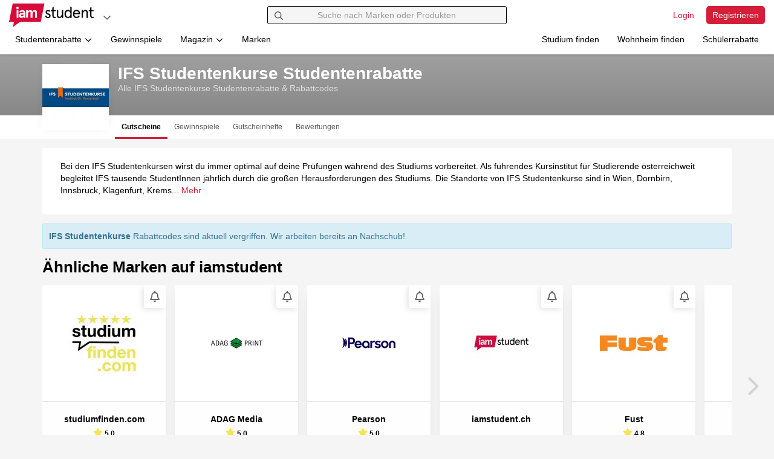

--- FILE ---
content_type: text/html; charset=UTF-8
request_url: https://www.iamstudent.ch/ifs-institut-fuer-studentenkurse-graz-gutscheine
body_size: 28177
content:
<!DOCTYPE html><html lang="de-CH"> <head> <script> window.cmp_privacyurl = "https://www.iamstudent.ch/datenschutz-dsgvo"; window.cmp_imprinturl = "https://www.iamstudent.ch/impressum"; window.cmp_tacurl = "https://www.iamstudent.ch/agb";</script><script>if(!("gdprAppliesGlobally" in window)){window.gdprAppliesGlobally=true}if(!("cmp_id" in window)||window.cmp_id<1){window.cmp_id=0}if(!("cmp_cdid" in window)){window.cmp_cdid="7291840c91489"}if(!("cmp_params" in window)){window.cmp_params=""}if(!("cmp_host" in window)){window.cmp_host="b.delivery.consentmanager.net"}if(!("cmp_cdn" in window)){window.cmp_cdn="cdn.consentmanager.net"}if(!("cmp_proto" in window)){window.cmp_proto="https:"}if(!("cmp_codesrc" in window)){window.cmp_codesrc="0"}window.cmp_getsupportedLangs=function(){var b=["DE","EN","FR","IT","NO","DA","FI","ES","PT","RO","BG","ET","EL","GA","HR","LV","LT","MT","NL","PL","SV","SK","SL","CS","HU","RU","SR","ZH","TR","UK","AR","BS","JA","CY"];if("cmp_customlanguages" in window){for(var a=0;a<window.cmp_customlanguages.length;a++){b.push(window.cmp_customlanguages[a].l.toUpperCase())}}return b};window.cmp_getRTLLangs=function(){var a=["AR"];if("cmp_customlanguages" in window){for(var b=0;b<window.cmp_customlanguages.length;b++){if("r" in window.cmp_customlanguages[b]&&window.cmp_customlanguages[b].r){a.push(window.cmp_customlanguages[b].l)}}}return a};window.cmp_getlang=function(a){if(typeof(a)!="boolean"){a=true}if(a&&typeof(cmp_getlang.usedlang)=="string"&&cmp_getlang.usedlang!==""){return cmp_getlang.usedlang}return window.cmp_getlangs()[0]};window.cmp_extractlang=function(a){if(a.indexOf("cmplang=")!=-1){a=a.substr(a.indexOf("cmplang=")+8,2).toUpperCase();if(a.indexOf("&")!=-1){a=a.substr(0,a.indexOf("&"))}}else{a=""}return a};window.cmp_getlangs=function(){var g=window.cmp_getsupportedLangs();var c=[];var f=location.hash;var e=location.search;var j="cmp_params" in window?window.cmp_params:"";var a="languages" in navigator?navigator.languages:[];if(cmp_extractlang(f)!=""){c.push(cmp_extractlang(f))}else{if(cmp_extractlang(e)!=""){c.push(cmp_extractlang(e))}else{if(cmp_extractlang(j)!=""){c.push(cmp_extractlang(j))}else{if("cmp_setlang" in window&&window.cmp_setlang!=""){c.push(window.cmp_setlang.toUpperCase())}else{if("cmp_langdetect" in window&&window.cmp_langdetect==1){c.push(window.cmp_getPageLang())}else{if(a.length>0){for(var d=0;d<a.length;d++){c.push(a[d])}}if("language" in navigator){c.push(navigator.language)}if("userLanguage" in navigator){c.push(navigator.userLanguage)}}}}}}var h=[];for(var d=0;d<c.length;d++){var b=c[d].toUpperCase();if(b.length<2){continue}if(g.indexOf(b)!=-1){h.push(b)}else{if(b.indexOf("-")!=-1){b=b.substr(0,2)}if(g.indexOf(b)!=-1){h.push(b)}}}if(h.length==0&&typeof(cmp_getlang.defaultlang)=="string"&&cmp_getlang.defaultlang!==""){return[cmp_getlang.defaultlang.toUpperCase()]}else{return h.length>0?h:["EN"]}};window.cmp_getPageLangs=function(){var a=window.cmp_getXMLLang();if(a!=""){a=[a.toUpperCase()]}else{a=[]}a=a.concat(window.cmp_getLangsFromURL());return a.length>0?a:["EN"]};window.cmp_getPageLang=function(){var a=window.cmp_getPageLangs();return a.length>0?a[0]:""};window.cmp_getLangsFromURL=function(){var c=window.cmp_getsupportedLangs();var b=location;var m="toUpperCase";var g=b.hostname[m]()+".";var a="/"+b.pathname[m]()+"/";a=a.split("_").join("-");a=a.split("//").join("/");a=a.split("//").join("/");var f=[];for(var e=0;e<c.length;e++){var j=a.substring(0,c[e].length+2);if(g.substring(0,c[e].length+1)==c[e]+"."){f.push(c[e][m]())}else{if(c[e].length==5){var k=c[e].substring(3,5)+"-"+c[e].substring(0,2);if(g.substring(0,k.length+1)==k+"."){f.push(c[e][m]())}}else{if(j=="/"+c[e]+"/"||j=="/"+c[e]+"-"){f.push(c[e][m]())}else{if(j=="/"+c[e].replace("-","/")+"/"||j=="/"+c[e].replace("-","/")+"/"){f.push(c[e][m]())}else{if(c[e].length==5){var k=c[e].substring(3,5)+"-"+c[e].substring(0,2);var h=a.substring(0,k.length+1);if(h=="/"+k+"/"||h=="/"+k.replace("-","/")+"/"){f.push(c[e][m]())}}}}}}}return f};window.cmp_getXMLLang=function(){var c=document.getElementsByTagName("html");if(c.length>0){c=c[0]}else{c=document.documentElement}if(c&&c.getAttribute){var a=c.getAttribute("xml:lang");if(typeof(a)!="string"||a==""){a=c.getAttribute("lang")}if(typeof(a)=="string"&&a!=""){a=a.split("_").join("-").toUpperCase();var b=window.cmp_getsupportedLangs();return b.indexOf(a)!=-1||b.indexOf(a.substr(0,2))!=-1?a:""}else{return""}}};(function(){var C=document;var D=C.getElementsByTagName;var o=window;var t="";var h="";var k="";var F=function(e){var i="cmp_"+e;e="cmp"+e+"=";var d="";var l=e.length;var K=location;var L=K.hash;var w=K.search;var u=L.indexOf(e);var J=w.indexOf(e);if(u!=-1){d=L.substring(u+l,9999)}else{if(J!=-1){d=w.substring(J+l,9999)}else{return i in o&&typeof(o[i])!=="function"?o[i]:""}}var I=d.indexOf("&");if(I!=-1){d=d.substring(0,I)}return d};var j=F("lang");if(j!=""){t=j;k=t}else{if("cmp_getlang" in o){t=o.cmp_getlang().toLowerCase();h=o.cmp_getlangs().slice(0,3).join("_");k=o.cmp_getPageLangs().slice(0,3).join("_");if("cmp_customlanguages" in o){var m=o.cmp_customlanguages;for(var y=0;y<m.length;y++){var a=m[y].l.toLowerCase();if(a==t){t="en"}}}}}var q=("cmp_proto" in o)?o.cmp_proto:"https:";if(q!="http:"&&q!="https:"){q="https:"}var n=("cmp_ref" in o)?o.cmp_ref:location.href;if(n.length>300){n=n.substring(0,300)}var A=function(d){var M=C.createElement("script");M.setAttribute("data-cmp-ab","1");M.type="text/javascript";M.async=true;M.src=d;var L=["body","div","span","script","head"];var w="currentScript";var J="parentElement";var l="appendChild";var K="body";if(C[w]&&C[w][J]){C[w][J][l](M)}else{if(C[K]){C[K][l](M)}else{for(var u=0;u<L.length;u++){var I=D(L[u]);if(I.length>0){I[0][l](M);break}}}}};var b=F("design");var c=F("regulationkey");var z=F("gppkey");var s=F("att");var f=o.encodeURIComponent;var g;try{g=C.cookie.length>0}catch(B){g=false}var x=F("darkmode");if(x=="0"){x=0}else{if(x=="1"){x=1}else{try{if("matchMedia" in window&&window.matchMedia){var H=window.matchMedia("(prefers-color-scheme: dark)");if("matches" in H&&H.matches){x=1}}}catch(B){x=0}}}var p=q+"//"+o.cmp_host+"/delivery/cmp.php?";p+=("cmp_id" in o&&o.cmp_id>0?"id="+o.cmp_id:"")+("cmp_cdid" in o?"&cdid="+o.cmp_cdid:"")+"&h="+f(n);p+=(b!=""?"&cmpdesign="+f(b):"")+(c!=""?"&cmpregulationkey="+f(c):"")+(z!=""?"&cmpgppkey="+f(z):"");p+=(s!=""?"&cmpatt="+f(s):"")+("cmp_params" in o?"&"+o.cmp_params:"")+(g?"&__cmpfcc=1":"");p+=(x>0?"&cmpdarkmode=1":"");A(p+"&l="+f(t)+"&ls="+f(h)+"&lp="+f(k)+"&o="+(new Date()).getTime());if(!("cmp_quickstub" in window)){var r="js";var v=F("debugunminimized")!=""?"":".min";if(F("debugcoverage")=="1"){r="instrumented";v=""}if(F("debugtest")=="1"){r="jstests";v=""}var G=new Date();var E=G.getFullYear()+"-"+(G.getMonth()+1)+"-"+G.getDate();A(q+"//"+o.cmp_cdn+"/delivery/"+r+"/cmp_final"+v+".js?t="+E)}})();window.cmp_rc=function(c,b){var l;try{l=document.cookie}catch(h){l=""}var j="";var f=0;var g=false;while(l!=""&&f<100){f++;while(l.substr(0,1)==" "){l=l.substr(1,l.length)}var k=l.substring(0,l.indexOf("="));if(l.indexOf(";")!=-1){var m=l.substring(l.indexOf("=")+1,l.indexOf(";"))}else{var m=l.substr(l.indexOf("=")+1,l.length)}if(c==k){j=m;g=true}var d=l.indexOf(";")+1;if(d==0){d=l.length}l=l.substring(d,l.length)}if(!g&&typeof(b)=="string"){j=b}return(j)};window.cmp_stub=function(){var a=arguments;__cmp.a=__cmp.a||[];if(!a.length){return __cmp.a}else{if(a[0]==="ping"){if(a[1]===2){a[2]({gdprApplies:gdprAppliesGlobally,cmpLoaded:false,cmpStatus:"stub",displayStatus:"hidden",apiVersion:"2.2",cmpId:31},true)}else{a[2](false,true)}}else{if(a[0]==="getTCData"){__cmp.a.push([].slice.apply(a))}else{if(a[0]==="addEventListener"||a[0]==="removeEventListener"){__cmp.a.push([].slice.apply(a))}else{if(a.length==4&&a[3]===false){a[2]({},false)}else{__cmp.a.push([].slice.apply(a))}}}}}};window.cmp_dsastub=function(){var a=arguments;a[0]="dsa."+a[0];window.cmp_gppstub(a)};window.cmp_gppstub=function(){var c=arguments;__gpp.q=__gpp.q||[];if(!c.length){return __gpp.q}var h=c[0];var g=c.length>1?c[1]:null;var f=c.length>2?c[2]:null;var a=null;var j=false;if(h==="ping"){a=window.cmp_gpp_ping();j=true}else{if(h==="addEventListener"){__gpp.e=__gpp.e||[];if(!("lastId" in __gpp)){__gpp.lastId=0}__gpp.lastId++;var d=__gpp.lastId;__gpp.e.push({id:d,callback:g});a={eventName:"listenerRegistered",listenerId:d,data:true,pingData:window.cmp_gpp_ping()};j=true}else{if(h==="removeEventListener"){__gpp.e=__gpp.e||[];a=false;for(var e=0;e<__gpp.e.length;e++){if(__gpp.e[e].id==f){__gpp.e[e].splice(e,1);a=true;break}}j=true}else{__gpp.q.push([].slice.apply(c))}}}if(a!==null&&typeof(g)==="function"){g(a,j)}};window.cmp_gpp_ping=function(){return{gppVersion:"1.1",cmpStatus:"stub",cmpDisplayStatus:"hidden",signalStatus:"not ready",supportedAPIs:["2:tcfeuv2","5:tcfcav1","7:usnat","8:usca","9:usva","10:usco","11:usut","12:usct","13:usfl","14:usmt","15:usor","16:ustx"],cmpId:31,sectionList:[],applicableSections:[0],gppString:"",parsedSections:{}}};window.cmp_addFrame=function(b){if(!window.frames[b]){if(document.body){var a=document.createElement("iframe");a.style.cssText="display:none";if("cmp_cdn" in window&&"cmp_ultrablocking" in window&&window.cmp_ultrablocking>0){a.src="//"+window.cmp_cdn+"/delivery/empty.html"}a.name=b;a.setAttribute("title","Intentionally hidden, please ignore");a.setAttribute("role","none");a.setAttribute("tabindex","-1");document.body.appendChild(a)}else{window.setTimeout(window.cmp_addFrame,10,b)}}};window.cmp_msghandler=function(d){var a=typeof d.data==="string";try{var c=a?JSON.parse(d.data):d.data}catch(f){var c=null}if(typeof(c)==="object"&&c!==null&&"__cmpCall" in c){var b=c.__cmpCall;window.__cmp(b.command,b.parameter,function(h,g){var e={__cmpReturn:{returnValue:h,success:g,callId:b.callId}};d.source.postMessage(a?JSON.stringify(e):e,"*")})}if(typeof(c)==="object"&&c!==null&&"__tcfapiCall" in c){var b=c.__tcfapiCall;window.__tcfapi(b.command,b.version,function(h,g){var e={__tcfapiReturn:{returnValue:h,success:g,callId:b.callId}};d.source.postMessage(a?JSON.stringify(e):e,"*")},b.parameter)}if(typeof(c)==="object"&&c!==null&&"__gppCall" in c){var b=c.__gppCall;window.__gpp(b.command,function(h,g){var e={__gppReturn:{returnValue:h,success:g,callId:b.callId}};d.source.postMessage(a?JSON.stringify(e):e,"*")},"parameter" in b?b.parameter:null,"version" in b?b.version:1)}if(typeof(c)==="object"&&c!==null&&"__dsaCall" in c){var b=c.__dsaCall;window.__dsa(b.command,function(h,g){var e={__dsaReturn:{returnValue:h,success:g,callId:b.callId}};d.source.postMessage(a?JSON.stringify(e):e,"*")},"parameter" in b?b.parameter:null,"version" in b?b.version:1)}};window.cmp_setStub=function(a){if(!(a in window)||(typeof(window[a])!=="function"&&typeof(window[a])!=="object"&&(typeof(window[a])==="undefined"||window[a]!==null))){window[a]=window.cmp_stub;window[a].msgHandler=window.cmp_msghandler;window.addEventListener("message",window.cmp_msghandler,false)}};window.cmp_setGppStub=function(a){if(!(a in window)||(typeof(window[a])!=="function"&&typeof(window[a])!=="object"&&(typeof(window[a])==="undefined"||window[a]!==null))){window[a]=window.cmp_gppstub;window[a].msgHandler=window.cmp_msghandler;window.addEventListener("message",window.cmp_msghandler,false)}};if(!("cmp_noiframepixel" in window)){window.cmp_addFrame("__cmpLocator")}if((!("cmp_disabletcf" in window)||!window.cmp_disabletcf)&&!("cmp_noiframepixel" in window)){window.cmp_addFrame("__tcfapiLocator")}if((!("cmp_disablegpp" in window)||!window.cmp_disablegpp)&&!("cmp_noiframepixel" in window)){window.cmp_addFrame("__gppLocator")}if((!("cmp_disabledsa" in window)||!window.cmp_disabledsa)&&!("cmp_noiframepixel" in window)){window.cmp_addFrame("__dsaLocator")}window.cmp_setStub("__cmp");if(!("cmp_disabletcf" in window)||!window.cmp_disabletcf){window.cmp_setStub("__tcfapi")}if(!("cmp_disablegpp" in window)||!window.cmp_disablegpp){window.cmp_setGppStub("__gpp")}if(!("cmp_disabledsa" in window)||!window.cmp_disabledsa){window.cmp_setGppStub("__dsa")};</script> <meta charset="utf-8"><title>IFS Studentenkurse Studentenrabatte - iamstudent</title><meta http-equiv="X-UA-Compatible" content="IE=edge"><link rel='preconnect' href='https://cdn.iamstudent.com/'><link rel='preconnect' href='//api.iamstudent.com' crossorigin> <link rel='preconnect' href='//img.iamstudent.com'><link rel='preconnect' href='//cdn.jsdelivr.net'><link rel='preconnect' href='//cdn.matomo.cloud'><link rel='preconnect' href='//iamstudent.matomo.cloud'><link rel='preconnect' href='//cdn.consentmanager.net'><link rel='preconnect' href='//b.delivery.consentmanager.net'> <link rel="stylesheet" href="https://cdn.iamstudent.com/assets/css/iamstudent/app.iamstudent.min.79d04df113.cached.css" fetchpriority="high"><script type="speculationrules">{"prerender":[{"source":"document","where":{"selector_matches":"[data-prerender=\"eager\"]"},"eagerness":"eager"},{"source":"document","where":{"selector_matches":"[data-prerender=\"moderate\"]"},"eagerness":"moderate"}],"prefetch":[{"source":"document","where":{"selector_matches":"[data-prefetch=\"eager\"]"},"eagerness":"eager"},{"source":"document","where":{"selector_matches":"[data-prefetch=\"moderate\"]"},"eagerness":"moderate"}]}</script> <meta name="description" content="Studentenrabatte, Rabattcodes, Gutscheine, Aktionen und Gewinnspiele bei IFS Studentenkurse - Januar 2026"><meta name="author" content="iamstudent Team"><meta name="copyright" content="High Five GmbH"><meta name="language" content="de"><meta name="theme-color" content="#ffffff"><meta name="apple-itunes-app" content="app-id=1210367722"> <meta property="og:title" content="IFS Studentenkurse Studentenrabatte"> <meta property="og:image" content="https://cdn.iamstudent.com/assets/img/iamstudent/social-media/og-default.png"> <meta property="og:description" content="Studentenrabatte, Rabattcodes, Gutscheine, Aktionen und Gewinnspiele bei IFS Studentenkurse - Januar 2026"> <meta property="og:type" content="website"> <meta property="og:locale" content="de_CH"> <meta property="og:site_name" content="iamstudent"><meta property="fb:app_id" content="1503520123290185"><meta property="fb:pages" content="411420435646890"><link rel="icon" href="https://cdn.iamstudent.com/assets/img/iamstudent/layout/favicon.svg"><link rel="icon" href="https://cdn.iamstudent.com/assets/img/iamstudent/layout/favicon.png" type="image/png"><link rel="mask-icon" href="https://cdn.iamstudent.com/assets/img/iamstudent/layout/favicon.svg" color="#ffffff"><link rel="canonical" href="https://www.iamstudent.ch/ifs-institut-fuer-studentenkurse-graz-gutscheine"><link rel="alternate" type="application/rss+xml" title="RSS" href="https://www.iamstudent.ch/rss"/> <link rel="alternate" hreflang="de-CH" href="https://www.iamstudent.ch/ifs-institut-fuer-studentenkurse-graz-gutscheine"> <link rel="alternate" hreflang="fr-CH" href="https://www.iamstudent.ch/fr/ifs-institut-fuer-studentenkurse-graz-gutscheine"> <link rel="alternate" hreflang="x-default" href="https://www.iamstudent.ch/ifs-institut-fuer-studentenkurse-graz-gutscheine"> <meta name="viewport" content="width=device-width, maximum-scale=5.0, minimum-scale=1.0, initial-scale=1.0"><meta name="apple-mobile-web-app-title" content="iamstudent"><base href="https://www.iamstudent.ch/"> <meta name="robots" content="noindex, follow"> <link rel="apple-touch-icon" href="https://cdn.iamstudent.com/assets/img/iamstudent/layout/touch-icons/touch-icon-ipad-retina.png"> <script type="application/ld+json"> { "@context" : "https://schema.org", "@type" : "WebSite", "name" : "iamstudent", "alternateName" : "iamstudent.ch", "url" : "https://www.iamstudent.ch", "potentialAction": { "@type": "SearchAction", "target": "https://www.iamstudent.ch/g/suchen?q={search_term_string}", "query-input": "required name=search_term_string" } } </script> <script> window.getCookie = function(cname) { var name = cname + "="; var ca = document.cookie.split(';'); for(var i=0; i<ca.length; i++) { var c = ca[i]; while (c.charAt(0)==' ') c = c.substring(1); if (c.indexOf(name) === 0) return c.substring(name.length, c.length); } return false; }; window.getQueryParam = function (param, url) { if (!url) url = window.location.href; param = param.replace(/[\[\]]/g, "\\$&"); var regex = new RegExp("[?&]" + param + "(=([^&#]*)|&|#|$)"), results = regex.exec(url); if (!results) return null; if (!results[2]) return null; return decodeURIComponent(results[2].replace(/\+/g, " ")); };</script> <script type="application/ld+json"> { "@context": "https://schema.org/", "@type": "Organization", "name" : "IFS Studentenkurse Studentenrabatte", "image": "https://cdn.iamstudent.com/img/customer/logos/135x135/ifs---institut-fuer-studentenkurse-graz.jpg", "description": "Studentenrabatte, Rabattcodes, Gutscheine, Aktionen und Gewinnspiele bei IFS Studentenkurse - Januar 2026", "url": "http://www.studentenkurse.at/standorte/graz/kurse" } </script> <link rel="preload" as="image" href="https://img.iamstudent.com/customer/vouchers/original/discountlens-gutschein-7460-2.jpg?width=360&amp;height=189"> <script type="text/javascript"> window.dataLayer = window.dataLayer || []; function gtag(){dataLayer.push(arguments);} gtag('consent', 'default', { 'ad_storage': 'denied', 'analytics_storage': 'denied', 'ad_user_data':'denied', 'ad_personalization': 'denied', 'wait_for_update': 500 }); dataLayer.push({ 'event': 'default_consent' }); </script> <script type="text/plain" class="cmplazyload" data-cmp-vendor="s26">(function(w,d,s,l,i){w[l]=w[l]||[];w[l].push({'gtm.start': new Date().getTime(),event:'gtm.js'});var f=d.getElementsByTagName(s)[0], j=d.createElement(s),dl=l!='dataLayer'?'&l='+l:'';j.async=true;j.src= 'https://www.googletagmanager.com/gtm.js?id='+i+dl;f.parentNode.insertBefore(j,f); })(window,document,'script','dataLayer','GTM-TV9WH24');</script> <link rel="manifest" href="/manifest.json"> </head><body class="top-space-none " blurred-title='We miss you! ❤' data-log-endpoint="//api.iamstudent.com/api/v1/log/event" data-log-impression-endpoint="//api.iamstudent.com/api/v1/log/impression" data-user-endpoint="/me" data-api-endpoint="//api.iamstudent.com/api/v1/" data-domain="iamstudent.ch" ng-app="iamstudent" ng-controller="userController" ng-init="me()"
> <div id="fb-root" fb-init></div> <div class="box-shadow-bottom-small promo-bar" ng-controller="newScopeController"> <ul class="media-list no-margin" data-tiny-slider data-options="{&quot;edgePadding&quot;:0,&quot;loop&quot;:false,&quot;rewind&quot;:true,&quot;items&quot;:1,&quot;slideBy&quot;:1,&quot;nav&quot;:false,&quot;controls&quot;:false,&quot;speed&quot;:1000,&quot;autoplay&quot;:true,&quot;autoplayTimeout&quot;:9000,&quot;autoplayHoverPause&quot;:true,&quot;autoplayButtonOutput&quot;:false,&quot;responsive&quot;:null}" ng-show="notificationBar && notificationBar.length && slider" ng-cloak > <li ng-repeat="notification in notificationBar track by notification.id" tiny-slider-item ng-style="{background: notification.backgroundColor}"> <a ng-href="{{ notification.url }}" data-ga-type="Promo" data-ga-event="Promo-Bar Click" data-ga-identifier="{{ notification.id }}" ng-click="removeNotification(notification.id);" ng-style="{background: notification.backgroundColor, color: notification.fontColor}" > <span class="promo-bar-close" data-dismiss="alert" aria-label="Close" ng-click="removeNotification(notification.id); destroySlider(); $event.preventDefault(); $event.stopPropagation();" ng-if="notification.isDismissable" ng-style="{background: notification.backgroundColor, color: notification.fontColor}" data-ga-type="Promo" data-ga-event="Promo-Bar Close" data-ga-identifier="{{ notification.title }}">&times; </span> <span class="promo-bar-title"> {{ notification.title }} </span> </a> </li> </ul> </div> <div id="iam"></div><nav id="nav-main" class="navbar navbar-fixed-top navbar-main box-shadow-bottom-small user-status-logged-out" ng-class="{ 'user-status-logged-in' : user, 'user-status-logged-out' : !user }" role="navigation"
> <div class="container-fluid"> <div class="row"> <div class="col-xs-12 col-md-4"> <div class="navbar-brand-container clearfix"> <a class="navbar-brand " href="/" aria-label="Gehe zu Startseite" data-prerender="eager"></a> <ul class="nav navbar-dropdown navbar-right"> <li class="dropdown"> <button class="btn btn-dropdown-circle dropdown-toggle" type="button" id="dropdown-platforms" aria-label="Plattformen" data-toggle="dropdown" aria-haspopup="true" aria-expanded="false" data-ga-type="Action Button" data-ga-event="Navigation Button Click" data-ga-identifier="Platforms: Open Click"> <span class="fa-icon text-muted" aria-hidden="true"> <svg viewBox="0 0 448 512" xmlns="http://www.w3.org/2000/svg"><path d="m441.9 167.3-19.8-19.8c-4.7-4.7-12.3-4.7-17 0l-181.1 180.7-181.1-180.7c-4.7-4.7-12.3-4.7-17 0l-19.8 19.8c-4.7 4.7-4.7 12.3 0 17l209.4 209.4c4.7 4.7 12.3 4.7 17 0l209.4-209.4c4.7-4.7 4.7-12.3 0-17z"/></svg></span> </button> <ul class="dropdown-menu" aria-labelledby="dropdown-platforms"> <li> <a href="https://www.iamstudent.at?utm_source=iamstudentch&utm_medium=logonav&utm_campaign=iamstudent+DACH+Promo" target="_blank" data-ga-type="Action Button" data-ga-event="Navigation Button Click" data-ga-identifier="Platforms: Studiumfinden"> <img width="20" loading="lazy" class="border-radius" alt="Land AT" src="https://cdn.iamstudent.com/assets/flags/at.svg"> iamstudent.at </a> </li> <li> <a href="https://www.iamstudent.de?utm_source=iamstudentch&utm_medium=logonav&utm_campaign=iamstudent+DACH+Promo" target="_blank" data-ga-type="Action Button" data-ga-event="Navigation Button Click" data-ga-identifier="Platforms: Studiumfinden"> <img width="20" loading="lazy" class="border-radius" alt="Land DE" src="https://cdn.iamstudent.com/assets/flags/de.svg"> iamstudent.de </a> </li> <li> <a href="https://www.iamstudent.ch?utm_source=iamstudentch&utm_medium=logonav&utm_campaign=iamstudent+DACH+Promo" target="_blank" data-ga-type="Action Button" data-ga-event="Navigation Button Click" data-ga-identifier="Platforms: Studiumfinden"> <img width="20" loading="lazy" class="border-radius" alt="Land CH" src="https://cdn.iamstudent.com/assets/flags/ch.svg"> iamstudent.ch </a> </li> <li class="divider"></li> <li> <span><b>Weitere Services</b></span> </li> <li> <a href="https://studiumfinden.com/studium-studiengang-test?utm_source=iamstudentch&utm_medium=dropdown_platforms&utm_campaign=iamstudent+DACH+Promo" target="_blank" data-ga-type="Action Button" data-ga-event="Navigation Button Click" data-ga-identifier="Platforms: Studiumfinden"> Studium finden </a> </li> <li> <a href="https://studiwohnen.com?utm_source=iamstudentch&utm_medium=dropdown_platforms&utm_campaign=iamstudent+DACH+Promo" target="_blank" data-ga-type="Action Button" data-ga-event="Navigation Button Click" data-ga-identifier="Platforms: Studiwohnen"> Wohnheim finden </a> </li> <li> <a href="https://www.schuelerrabatte.com/ch?utm_source=iamstudentch&utm_medium=dropdown_platforms&utm_campaign=iamstudent+DACH+Promo" target="_blank" data-ga-type="Action Button" data-ga-event="Navigation Button Click" data-ga-identifier="Platforms: Schülerrabatte"> Schülerrabatte </a> </li> </ul> </li></ul> </div> </div> <div class="col-xs-12 col-md-4"> <div id="navbar-collapse-search" class="navbar-collapse relative" ng-app="iamstudent" ng-controller="voucherSearchController" ng-init=" defaultType='voucher';type='voucher'; platform='iamstudent';country='ch'; init('https://api.iamstudent.com/api/v1/search',{base:'/studentenrabatte', trigger_search: false});" > <form class="navbar-search clearfix" role="search" action="/g/suchen"> <button type="submit" class="btn form-control-feedback" aria-label="Suchen"> <span class="fa-icon " aria-hidden="true"> <svg viewBox="0 0 512 512" xmlns="http://www.w3.org/2000/svg"><path d="m508.5 468.9-121.4-121.4c-2.3-2.3-5.3-3.5-8.5-3.5h-13.2c31.5-36.5 50.6-84 50.6-136-0-114.9-93.1-208-208-208s-208 93.1-208 208 93.1 208 208 208c52 0 99.5-19.1 136-50.6v13.2c0 3.2 1.3 6.2 3.5 8.5l121.4 121.4c4.7 4.7 12.3 4.7 17 0l22.6-22.6c4.7-4.7 4.7-12.3 0-17zm-300.5-100.9c-88.4 0-160-71.6-160-160s71.6-160 160-160 160 71.6 160 160-71.6 160-160 160z"/></svg></span> </button> <input type="text" class="form-control" name="q" placeholder="Suche nach Marken oder Produkten" ng-model="query" ng-model-options="{debounce:250}" autocomplete="off" ng-click="loadTrendingSearch($event)"> <button type="button" class="btn btn-right form-control-feedback" aria-label="Eingabe löschen" ng-show="query.length" ng-click="reset()" ng-cloak> <span class="fa-icon " aria-hidden="true"> <svg viewBox="0 0 512 512" xmlns="http://www.w3.org/2000/svg"><path d="m256 8c-137 0-248 111-248 248s111 248 248 248 248-111 248-248-111-248-248-248zm0 448c-110.5 0-200-89.5-200-200s89.5-200 200-200 200 89.5 200 200-89.5 200-200 200zm101.8-262.2-62.2 62.2 62.2 62.2c4.7 4.7 4.7 12.3 0 17l-22.6 22.6c-4.7 4.7-12.3 4.7-17 0l-62.2-62.2-62.2 62.2c-4.7 4.7-12.3 4.7-17 0l-22.6-22.6c-4.7-4.7-4.7-12.3 0-17l62.2-62.2-62.2-62.2c-4.7-4.7-4.7-12.3 0-17l22.6-22.6c4.7-4.7 12.3-4.7 17 0l62.2 62.2 62.2-62.2c4.7-4.7 12.3-4.7 17 0l22.6 22.6c4.7 4.7 4.7 12.3 0 17z"/></svg></span> </button> <button type="button" class="btn btn-right form-control-feedback" aria-label="Laden..." ng-show="trendingSearchLoading" ng-cloak> <span class="fa-icon fa-spin" aria-hidden="true"> <svg viewBox="0 0 512 512" xmlns="http://www.w3.org/2000/svg"><path d="m456.71 370.69-27.83-15.9a15.92 15.92 0 0 1 -6.94-19.2 184 184 0 1 1 -165.94-263.59c5.89 0 11.71.29 17.46.83-.74-.07-1.48-.15-2.23-.21-8.49-.69-15.23-7.31-15.23-15.83v-32a16 16 0 0 1 15.34-16c-5.1-.33-10.16-.79-15.34-.79-137 0-248 111-248 248s111 248 248 248c98 0 182.42-56.95 222.71-139.42-4.13 7.86-14.23 10.55-22 6.11z" opacity=".4"/><path d="m271.23 72.62c-8.49-.69-15.23-7.31-15.23-15.83v-32.06c0-9.11 7.67-16.78 16.77-16.17 129.15 8.62 231.23 116.11 231.23 247.44a246 246 0 0 1 -25 108.24c-4 8.17-14.37 11-22.26 6.45l-27.84-15.9c-7.41-4.23-9.83-13.35-6.2-21.07a182.53 182.53 0 0 0 17.3-77.72c0-96.49-74.27-175.63-168.77-183.38z"/></svg></span> </button> </form> <div id="trending-search-box" ng-show="trendingSearchVisible && !trendingSearchLoading" ng-cloak> <div ng-class="{ hidden : !loading }" class="margin text-center"> <span class="fa-icon fa-spin icon-lg" aria-hidden="true"> <svg viewBox="0 0 512 512" xmlns="http://www.w3.org/2000/svg"><path d="m456.71 370.69-27.83-15.9a15.92 15.92 0 0 1 -6.94-19.2 184 184 0 1 1 -165.94-263.59c5.89 0 11.71.29 17.46.83-.74-.07-1.48-.15-2.23-.21-8.49-.69-15.23-7.31-15.23-15.83v-32a16 16 0 0 1 15.34-16c-5.1-.33-10.16-.79-15.34-.79-137 0-248 111-248 248s111 248 248 248c98 0 182.42-56.95 222.71-139.42-4.13 7.86-14.23 10.55-22 6.11z" opacity=".4"/><path d="m271.23 72.62c-8.49-.69-15.23-7.31-15.23-15.83v-32.06c0-9.11 7.67-16.78 16.77-16.17 129.15 8.62 231.23 116.11 231.23 247.44a246 246 0 0 1 -25 108.24c-4 8.17-14.37 11-22.26 6.45l-27.84-15.9c-7.41-4.23-9.83-13.35-6.2-21.07a182.53 182.53 0 0 0 17.3-77.72c0-96.49-74.27-175.63-168.77-183.38z"/></svg></span> </div> <div class="margin text-center" ng-class="{ hidden : hasResults() || hasSearchResults() || !loaded || loading}" ng-cloak> Deine Suche nach "{{ query }}" lieferte leider keine Ergebnisse. </div> <div ng-show="isActiveSearch() && hasSearchResults() && !loading"> <button ng-click="hideTrendingSearch()" class="pull-right btn-icon padding-double"><span class="fa-icon text-muted" aria-hidden="true"> <svg viewBox="0 0 512 512" xmlns="http://www.w3.org/2000/svg"><path d="m256 8c-137 0-248 111-248 248s111 248 248 248 248-111 248-248-111-248-248-248zm0 448c-110.5 0-200-89.5-200-200s89.5-200 200-200 200 89.5 200 200-89.5 200-200 200zm101.8-262.2-62.2 62.2 62.2 62.2c4.7 4.7 4.7 12.3 0 17l-22.6 22.6c-4.7 4.7-12.3 4.7-17 0l-62.2-62.2-62.2 62.2c-4.7 4.7-12.3 4.7-17 0l-22.6-22.6c-4.7-4.7-4.7-12.3 0-17l62.2-62.2-62.2-62.2c-4.7-4.7-4.7-12.3 0-17l22.6-22.6c4.7-4.7 12.3-4.7 17 0l62.2 62.2 62.2-62.2c4.7-4.7 12.3-4.7 17 0l22.6 22.6c4.7 4.7 4.7 12.3 0 17z"/></svg></span></button> <ul class="nav nav-tabs nav-tabs-secondary disable-hash"> <li ng-class="{'hidden' : !aggregations.type.voucher, 'active' : activeSearchResultTab == 'voucher' }"> <a data-toggle="tab" href="#nav_voucher"> Gutscheine <span ng-hide="!aggregations.type.voucher" class="info"> (<span ng-bind="aggregations.type.voucher.hits"></span>) </span> </a> </li> <li ng-class="{'hidden' : !aggregations.type.company, 'active' : activeSearchResultTab == 'company' }"> <a data-toggle="tab" href="#nav_company"> Marken <span ng-hide="!aggregations.type.company" class="info"> (<span ng-bind="aggregations.type.company.hits"></span>) </span> </a> </li> <li ng-class="{'hidden' : !aggregations.type.blogpost, 'active' : activeSearchResultTab == 'blogpost' }"> <a data-toggle="tab" href="#nav_blogpost"> Magazin <span ng-hide="!aggregations.type.blogpost" class="info"> (<span ng-bind="aggregations.type.blogpost.hits"></span>) </span> </a> </li> </ul> <div class="tab-content"> <div id="nav_voucher" class="tab-pane fade" ng-class="{'in active' : activeSearchResultTab == 'voucher' }"> <ul class="list-unstyled no-margin clearfix"> <li ng-repeat="result in aggregations.type.voucher.results track by result._id + result._type" on-finish-render="ngRepeatFinished" data-id="{{ result._id }}"
> <a class="clearfix " href="#" ng-href="{{ ::(!result.is_expired ? result.path : nada) }}?ic=search-autocomplete" draggable="false" data-ga-type="{{::result._type}}" data-ga-event="{{::result._type}}-box-click search-autocomplete{{::getGAPostfix(result)}}" data-ga-identifier="{{::result.permalink}}" data-ga-campaign="" > <span class="elem-image image-bg pull-left" ng-style="{ background : result.image_bg_color }"> <picture> <source unveil media="(min-width: 0px)" ng-data-srcset="{{ ::result.image }}?width=50&amp;height=50&amp;mode=crop&amp;crop=smart"> <img width='50' height='50' alt='{{::result.title}}' src="[data-uri]" /></picture> </span> <span class="elem-infos"> <span class="elem-title" ng-bind="::result.title"></span> <span class="elem-sub" ng-bind="::result.company.name"></span> <span class="label label-saving" ng-if="::result.saving_text" ng-bind="::result.saving_text"></span> <span class="label label-saving label-plus" ng-if="::result.is_plus">PLUS</span> <span class="label label-saving label-invert" ng-if="::(getDomainData(result.company.offers).v.count > 1)"> {{ ::getDomainData(result.company.offers).v.count - 1 }} weitere<span ng-if="::(getDomainData(result.company.offers).v.count <= 2)">r</span> Gutschein<span ng-if="::(getDomainData(result.company.offers).v.count > 2)">e</span> </span> </span> </a></li> </ul> </div> <div id="nav_company" class="tab-pane fade" ng-class="{'in active' : activeSearchResultTab == 'company' }"> <ul class="list-unstyled no-margin clearfix"> <li ng-repeat="result in aggregations.type.company.results track by result._id + result._type" on-finish-render="ngRepeatFinished"
> <a class="clearfix " href="#" ng-href="{{::result.url}}" draggable="false" data-ga-type="{{::result._type}}" data-ga-event="{{::result._type}}-box-clicksearch-autocomplete" data-ga-identifier="{{::result.permalink}}" data-ga-campaign="" > <span class="elem-image company-logo pull-left"> <picture> <source unveil media="(min-width: 1000px)" ng-data-srcset="{{::result.image}}?width=50&amp;height=50&amp;mode=fill&amp;sharp=false"> <source unveil media="(min-width: 0px)" ng-data-srcset="{{::result.image}}?width=50&amp;height=50&amp;mode=fill&amp;sharp=false"> <img alt='{{ ::result.title }} Logo' width='50' height='50' data-log-source='search-autocomplete' data-log-type='{{::result._type}}' data-log-id='{{::result._id}}' unveil='' src="[data-uri]" /></picture> </span> <span class="elem-infos"> <span class="elem-title" ng-bind="::result.title"></span> <span class="company-rating block no-float" ng-if="::getDomainData(result.rating).count"> <span star-rating rating-value="::getDomainData(result.rating).rating" rating-cnt="::getDomainData(result.rating).count"></span> </span> <span ng-if="::getDomainData(result.offers).v" class="label label-saving"> bis zu {{ ::getDomainData(result.offers).v.saving }} Ersparnis </span> </span> </a></li> </ul> </div> <div id="nav_blogpost" class="tab-pane fade" ng-class="{'in active' : activeSearchResultTab == 'blogpost' }"> <ul class="list-unstyled no-margin clearfix"> <li ng-repeat="result in aggregations.type.blogpost.results track by result._id + result._type" on-finish-render="ngRepeatFinished"
> <a class="" href="#" ng-href="{{::result.url}}" draggable="false" data-ga-type="{{::result._type}}" data-ga-event="{{::result._type}}-box-click search-autocomplete" data-ga-identifier="{{::result.permalink}}" data-ga-campaign="" > <span class="elem-image pull-left"> <img width="50" height="50" src="[data-uri]" unveil ng-data-src="{{::result.image}}?width=50&height=50&mode=crop&crop=smart" alt="{{::result.title}}"> </span> <span class="elem-infos"> <span class="elem-title" ng-bind="::result.title"></span> <span class="elem-sub" ng-bind="::result.keywords[0]"></span> </span> </a></li> </ul> </div> </div> </div> <div ng-show="!isActiveSearch() && !loading"> <div class="title"> <button ng-click="hideTrendingSearch()" class="pull-right btn-icon"> <span class="fa-icon text-muted" aria-hidden="true"> <svg viewBox="0 0 512 512" xmlns="http://www.w3.org/2000/svg"><path d="m256 8c-137 0-248 111-248 248s111 248 248 248 248-111 248-248-111-248-248-248zm0 448c-110.5 0-200-89.5-200-200s89.5-200 200-200 200 89.5 200 200-89.5 200-200 200zm101.8-262.2-62.2 62.2 62.2 62.2c4.7 4.7 4.7 12.3 0 17l-22.6 22.6c-4.7 4.7-12.3 4.7-17 0l-62.2-62.2-62.2 62.2c-4.7 4.7-12.3 4.7-17 0l-22.6-22.6c-4.7-4.7-4.7-12.3 0-17l62.2-62.2-62.2-62.2c-4.7-4.7-4.7-12.3 0-17l22.6-22.6c4.7-4.7 12.3-4.7 17 0l62.2 62.2 62.2-62.2c4.7-4.7 12.3-4.7 17 0l22.6 22.6c4.7 4.7 4.7 12.3 0 17z"/></svg></span> </button> <strong>Beliebte Suchanfragen:</strong> </div> <div class="margin text-center" ng-hide="trendingSearch && trendingSearch.length"> <span class="fa-icon fa-spin icon-lg" aria-hidden="true"> <svg viewBox="0 0 512 512" xmlns="http://www.w3.org/2000/svg"><path d="m456.71 370.69-27.83-15.9a15.92 15.92 0 0 1 -6.94-19.2 184 184 0 1 1 -165.94-263.59c5.89 0 11.71.29 17.46.83-.74-.07-1.48-.15-2.23-.21-8.49-.69-15.23-7.31-15.23-15.83v-32a16 16 0 0 1 15.34-16c-5.1-.33-10.16-.79-15.34-.79-137 0-248 111-248 248s111 248 248 248c98 0 182.42-56.95 222.71-139.42-4.13 7.86-14.23 10.55-22 6.11z" opacity=".4"/><path d="m271.23 72.62c-8.49-.69-15.23-7.31-15.23-15.83v-32.06c0-9.11 7.67-16.78 16.77-16.17 129.15 8.62 231.23 116.11 231.23 247.44a246 246 0 0 1 -25 108.24c-4 8.17-14.37 11-22.26 6.45l-27.84-15.9c-7.41-4.23-9.83-13.35-6.2-21.07a182.53 182.53 0 0 0 17.3-77.72c0-96.49-74.27-175.63-168.77-183.38z"/></svg></span> </div> <ul ng-show="trendingSearch && trendingSearch.length" class="list-unstyled no-margin" ng-repeat="query in trendingSearch" ng-cloak> <li> <a ng-href="/g/suchen?from=trending&q={{ query | encodeURIComponent }}" >{{ query }}</a> </li> </ul> </div> </div></div> </div> <div class="col-xs-12 col-md-4 position-inherit-mobile"> <span class="animated-background border-radius nav-profile-placeholder" ng-if="!userInitialized" style="display: inline-block; float: right; height:30px"></span> <ul class="nav navbar-nav navbar-right pull-right navbar-float-right navbar-dropdown hidden-logged-out nav-profile-placeholder" ng-if="userInitialized"> <li class="dropdown"> <a href="#" class="dropdown-toggle navbar-toggle-mobile user-button" data-toggle="dropdown" role="button" aria-haspopup="true" aria-expanded="false"> <span class="fa-icon " ng-class="{&#039;text-plus&#039; : user.plus}" aria-hidden="true"> <svg viewBox="0 0 448 512" xmlns="http://www.w3.org/2000/svg"><path d="m313.6 304c-28.7 0-42.5 16-89.6 16s-60.8-16-89.6-16c-74.2 0-134.4 60.2-134.4 134.4v25.6c0 26.5 21.5 48 48 48h352c26.5 0 48-21.5 48-48v-25.6c0-74.2-60.2-134.4-134.4-134.4zm86.4 160h-352v-25.6c0-47.6 38.8-86.4 86.4-86.4 14.6 0 38.3 16 89.6 16 51.7 0 74.9-16 89.6-16 47.6 0 86.4 38.8 86.4 86.4zm-176-176c79.5 0 144-64.5 144-144s-64.5-144-144-144-144 64.5-144 144 64.5 144 144 144zm0-240c52.9 0 96 43.1 96 96s-43.1 96-96 96-96-43.1-96-96 43.1-96 96-96z"/></svg></span><span class="label label-primary" ng-if="!user && userInitialized && !hasSeenInfoMsg('register')" ng-cloak
>1</span><span class="label label-primary visible-xs visible-sm" ng-if="user && (notification != null || hasBirthday)" ng-cloak> {{ notificationCnt }}</span> <span class="hidden-xs hidden-sm">&nbsp;Mein Profil</span> </a> <ul class="dropdown-menu"> <li ng-if="notification"> <a href="//www.iamstudent.com/profile/new?country=ch" data-ga-type="notification" data-ga-event="notification-cick" data-ga-identifier="new-vouchers"> <span><span class="fa-icon " class="text-primary" aria-hidden="true"> <svg viewBox="0 0 448 512" xmlns="http://www.w3.org/2000/svg"><path d="m439.39 362.29c-19.32-20.76-55.47-51.99-55.47-154.29 0-77.7-54.48-139.9-127.94-155.16v-20.84c0-17.67-14.32-32-31.98-32s-31.98 14.33-31.98 32v20.84c-73.46 15.26-127.94 77.46-127.94 155.16 0 102.3-36.15 133.53-55.47 154.29-6 6.45-8.66 14.16-8.61 21.71.11 16.4 12.98 32 32.1 32h383.8c19.12 0 32-15.6 32.1-32 .05-7.55-2.61-15.27-8.61-21.71zm-371.86 5.71c21.22-27.97 44.42-74.33 44.53-159.42 0-.2-.06-.38-.06-.58 0-61.86 50.14-112 112-112s112 50.14 112 112c0 .2-.06.38-.06.58.11 85.1 23.31 131.46 44.53 159.42zm156.47 144c35.32 0 63.97-28.65 63.97-64h-127.94c0 35.35 28.65 64 63.97 64z"/></svg></span> &nbsp;<span ng-bind-html="notification"></span></span> </a> </li> <li ng-if="notification" role="separator" class="divider"></li> <li ng-if="hasBirthday"> <a href="//www.iamstudent.com/profile/new?country=ch" data-ga-type="notification" data-ga-event="notification-cick" data-ga-identifier="happy-birthday"> <span>🎂 Alles Gute<span ng-if="user.firstname">, {{ user.firstname }}</span>!</span> </a> </li> <li ng-if="hasBirthday" role="separator" class="divider"></li> <li class="hidden-logged-out"> <a href="//www.iamstudent.com/profile?country=ch" data-ga-type="Action Button" data-ga-event="Navigation Button Click" data-ga-identifier="User:Profil"> <span class="fa-icon " aria-hidden="true"> <svg viewBox="0 0 448 512" xmlns="http://www.w3.org/2000/svg"><path d="m313.6 304c-28.7 0-42.5 16-89.6 16s-60.8-16-89.6-16c-74.2 0-134.4 60.2-134.4 134.4v25.6c0 26.5 21.5 48 48 48h352c26.5 0 48-21.5 48-48v-25.6c0-74.2-60.2-134.4-134.4-134.4zm86.4 160h-352v-25.6c0-47.6 38.8-86.4 86.4-86.4 14.6 0 38.3 16 89.6 16 51.7 0 74.9-16 89.6-16 47.6 0 86.4 38.8 86.4 86.4zm-176-176c79.5 0 144-64.5 144-144s-64.5-144-144-144-144 64.5-144 144 64.5 144 144 144zm0-240c52.9 0 96 43.1 96 96s-43.1 96-96 96-96-43.1-96-96 43.1-96 96-96z"/></svg></span> Profil </a> </li> <li class="hidden-logged-out"> <a href="//www.iamstudent.com/profile/vouchers/favs?country=ch" data-ga-type="Action Button" data-ga-event="Navigation Button Click" data-ga-identifier="User:Merkliste"> <span class="fa-icon " aria-hidden="true"> <svg viewBox="0 0 512 512" xmlns="http://www.w3.org/2000/svg"><path d="m458.4 64.3c-57.8-48.6-147.1-41.3-202.4 15-55.3-56.3-144.6-63.7-202.4-15-75.2 63.3-64.2 166.5-10.6 221.2l175.4 178.7c10 10.2 23.4 15.9 37.6 15.9 14.3 0 27.6-5.6 37.6-15.8l175.4-178.7c53.5-54.7 64.7-157.9-10.6-221.3zm-23.6 187.5-175.4 178.7c-2.4 2.4-4.4 2.4-6.8 0l-175.4-178.7c-36.5-37.2-43.9-107.6 7.3-150.7 38.9-32.7 98.9-27.8 136.5 10.5l35 35.7 35-35.7c37.8-38.5 97.8-43.2 136.5-10.6 51.1 43.1 43.5 113.9 7.3 150.8z"/></svg></span> Merkliste </a> </li> <li class="hidden-logged-out"> <a href="//www.iamstudent.com/profile/brands?country=ch" data-ga-type="Action Button" data-ga-event="Navigation Button Click" data-ga-identifier="User:Gefolgte Firmen"> <span class="fa-icon " aria-hidden="true"> <svg viewBox="0 0 448 512" xmlns="http://www.w3.org/2000/svg"><path d="m439.39 362.29c-19.32-20.76-55.47-51.99-55.47-154.29 0-77.7-54.48-139.9-127.94-155.16v-20.84c0-17.67-14.32-32-31.98-32s-31.98 14.33-31.98 32v20.84c-73.46 15.26-127.94 77.46-127.94 155.16 0 102.3-36.15 133.53-55.47 154.29-6 6.45-8.66 14.16-8.61 21.71.11 16.4 12.98 32 32.1 32h383.8c19.12 0 32-15.6 32.1-32 .05-7.55-2.61-15.27-8.61-21.71zm-371.86 5.71c21.22-27.97 44.42-74.33 44.53-159.42 0-.2-.06-.38-.06-.58 0-61.86 50.14-112 112-112s112 50.14 112 112c0 .2-.06.38-.06.58.11 85.1 23.31 131.46 44.53 159.42zm156.47 144c35.32 0 63.97-28.65 63.97-64h-127.94c0 35.35 28.65 64 63.97 64z"/></svg></span> Gefolgte Firmen </a> </li> <li class="hidden-logged-out"> <a href="//www.iamstudent.com/profile/vouchers/redeemed?country=ch" data-ga-type="Action Button" data-ga-event="Navigation Button Click" data-ga-identifier="User:Gutscheine"> <span class="fa-icon " aria-hidden="true"> <svg viewBox="0 0 320 512" xmlns="http://www.w3.org/2000/svg"><path d="m81.94 177.94c18.74-18.75 18.74-49.14 0-67.88-18.75-18.75-49.14-18.75-67.88 0-18.74 18.74-18.74 49.14 0 67.88 18.75 18.75 49.14 18.75 67.88 0zm156.12 156.12c-18.74 18.74-18.74 49.14 0 67.88 18.75 18.74 49.14 18.74 67.88 0 18.74-18.75 18.74-49.14 0-67.88-18.75-18.75-49.14-18.75-67.88 0zm77.25-210.75-22.63-22.63c-6.25-6.25-16.38-6.25-22.63 0l-265.36 265.38c-6.25 6.25-6.25 16.38 0 22.63l22.63 22.63c6.25 6.25 16.38 6.25 22.63 0l265.37-265.37c6.24-6.26 6.24-16.39-.01-22.64z"/></svg></span> Gutscheine </a> </li> <li role="separator" class="divider"></li> <li class="hidden-logged-out"> <a href="https://studiumfinden.com?utm_source=iamstudentch&utm_medium=profilnav&utm_campaign=iamstudent+DACH+Promo" data-ga-type="Action Button" data-ga-event="Navigation Button Click" data-ga-identifier="User:Hochschule bewerten"> <span class="fa-icon " aria-hidden="true"> <svg viewBox="0 0 576 512" xmlns="http://www.w3.org/2000/svg"><path d="m528.1 171.5-146.1-21.3-65.3-132.4c-11.7-23.6-45.6-23.9-57.4 0l-65.3 132.4-146.1 21.3c-26.2 3.8-36.7 36.1-17.7 54.6l105.7 103-25 145.5c-4.5 26.3 23.2 46 46.4 33.7l130.7-68.7 130.7 68.7c23.2 12.2 50.9-7.4 46.4-33.7l-25-145.5 105.7-103c19-18.5 8.5-50.8-17.7-54.6zm-139.5 140.8 23.7 138.4-124.3-65.3-124.3 65.3 23.7-138.4-100.6-98 139-20.2 62.2-126 62.2 126 139 20.2z"/></svg></span> Hochschule bewerten </a> </li> <li role="separator" class="divider"></li> <li class="hidden-logged-out"> <a href="//www.iamstudent.com/user/logout?country=ch" data-ga-type="Action Button" data-ga-event="Navigation Button Click" data-ga-identifier="User:Ausloggen"> <span class="fa-icon " aria-hidden="true"> <svg viewBox="0 0 512 512" xmlns="http://www.w3.org/2000/svg"><path d="m96 64h84c6.6 0 12 5.4 12 12v24c0 6.6-5.4 12-12 12h-84c-26.5 0-48 21.5-48 48v192c0 26.5 21.5 48 48 48h84c6.6 0 12 5.4 12 12v24c0 6.6-5.4 12-12 12h-84c-53 0-96-43-96-96v-192c0-53 43-96 96-96zm231.1 19.5-19.6 19.6c-4.8 4.8-4.7 12.5.2 17.1l113.1 109.8h-248.8c-6.6 0-12 5.4-12 12v28c0 6.6 5.4 12 12 12h248.8l-113.1 109.7c-4.8 4.7-4.9 12.4-.2 17.1l19.6 19.6c4.7 4.7 12.3 4.7 17 0l164.4-164c4.7-4.7 4.7-12.3 0-17l-164.4-164c-4.7-4.6-12.3-4.6-17 .1z"/></svg></span> Ausloggen </a> </li></ul> </li> <li class="hidden-xs hidden-sm"> <a href="//www.iamstudent.com/profile/new?country=ch" data-ga-type="notification" data-ga-event="notification-cick" data-ga-identifier="new-vouchers"> <span class="fa-icon " aria-hidden="true"> <svg viewBox="0 0 448 512" xmlns="http://www.w3.org/2000/svg"><path d="m439.39 362.29c-19.32-20.76-55.47-51.99-55.47-154.29 0-77.7-54.48-139.9-127.94-155.16v-20.84c0-17.67-14.32-32-31.98-32s-31.98 14.33-31.98 32v20.84c-73.46 15.26-127.94 77.46-127.94 155.16 0 102.3-36.15 133.53-55.47 154.29-6 6.45-8.66 14.16-8.61 21.71.11 16.4 12.98 32 32.1 32h383.8c19.12 0 32-15.6 32.1-32 .05-7.55-2.61-15.27-8.61-21.71zm-371.86 5.71c21.22-27.97 44.42-74.33 44.53-159.42 0-.2-.06-.38-.06-.58 0-61.86 50.14-112 112-112s112 50.14 112 112c0 .2-.06.38-.06.58.11 85.1 23.31 131.46 44.53 159.42zm156.47 144c35.32 0 63.97-28.65 63.97-64h-127.94c0 35.35 28.65 64 63.97 64z"/></svg></span> Neuigkeiten <span class="label label-primary" ng-if="notificationCnt">{{ notificationCnt }}</span> </a> </li> </ul> <ul class="nav navbar-nav navbar-right navbar-float-right hidden-logged-in nav-profile-placeholder" ng-if="userInitialized" ng-cloak> <li class="hidden-md hidden-lg"> <a href="//www.iamstudent.com/user/login" class="label-nav-primary" data-toggle="modal" data-target="#loginModal" data-ic="register_ref_nav" data-ga-type="Action Button" data-ga-event="Navigation Button Click" data-ga-identifier="Login" ng-if="!user && userInitialized" ng-click="addSeenInfoMsg('register')" ng-cloak > Anmelden </a> </li> <li class="hidden-xs hidden-sm"> <a href="//www.iamstudent.com/user/register" data-toggle="modal" data-target="#loginModal" data-ic="register_ref_nav" data-ga-type="Action Button" data-ga-event="Navigation Button Click" data-ga-identifier="Register" ng-click="addSeenInfoMsg('register')" class="label-nav-primary" > Registrieren </a> </li> <li class="hidden-xs hidden-sm text-primary"> <a href="//www.iamstudent.com/user/login" data-toggle="modal" data-target="#loginModal" data-login="1" data-ic="register_ref_nav" data-ga-type="Action Button" data-ga-event="Navigation Button Click" data-ga-identifier="Login" class="color-inherit" > Login </a> </li> </ul> </div> </div> <div class="relative"><ul class="nav navbar-nav navbar-dropdown navbar-scroll"> <li class="dropdown dropdown-hoverable "> <a href="/studentenrabatte" class="dropdown-toggle" data-toggle="dropdown" role="button" aria-haspopup="true" aria-expanded="false" data-ga-type="Action Button" data-ga-event="Navigation Button Click" data-ga-identifier="Gutscheine">Studentenrabatte <span class="fa-icon icon-sm" aria-hidden="true"> <svg viewBox="0 0 448 512" xmlns="http://www.w3.org/2000/svg"><path d="m441.9 167.3-19.8-19.8c-4.7-4.7-12.3-4.7-17 0l-181.1 180.7-181.1-180.7c-4.7-4.7-12.3-4.7-17 0l-19.8 19.8c-4.7 4.7-4.7 12.3 0 17l209.4 209.4c4.7 4.7 12.3 4.7 17 0l209.4-209.4c4.7-4.7 4.7-12.3 0-17z"/></svg></span></a> <ul class="dropdown-menu"> <li> <a href="/studentenrabatte" data-prefetch="eager">Alle Rabatte</a> </li> <li> <a href="/studentenrabatte?tags=gratis">Gratis</a> </li> <li> <a href="/studentenrabatte?tags=nachhaltigkeit">Green Deals</a> </li> <li> <a href="/gk/gastronomie">Food&amp;Drinks</a> </li> <li> <a href="/gk/freizeit">Freizeit</a> </li> <li> <a href="/gk/reisen">Reisen</a> </li> <li> <a href="/gk/wohnen">Wohnen</a> </li> <li> <a href="/gk/beauty">Health&amp;Beauty</a> </li> <li> <a href="/gk/mode-und-fashion">Fashion</a> </li> <li> <a href="/gk/sonstige">Studentlife</a> </li> <li> <a href="/gk/elektronik">Technik</a> </li> </ul> </li> <li class=""> <a href="/gewinnspiele" data-ga-type="Action Button" data-ga-event="Navigation Button Click" data-ga-identifier="Gewinnspiele" data-prefetch="eager">Gewinnspiele</a> </li> <li class="dropdown dropdown-hoverable "> <a href="/blog/" class="dropdown-toggle" data-toggle="dropdown" role="button" aria-haspopup="true" aria-expanded="false" data-ga-type="Action Button" data-ga-event="Navigation Button Click" data-ga-identifier="Ratgeber" data-prefetch="eager">Magazin <span class="fa-icon icon-sm" aria-hidden="true"> <svg viewBox="0 0 448 512" xmlns="http://www.w3.org/2000/svg"><path d="m441.9 167.3-19.8-19.8c-4.7-4.7-12.3-4.7-17 0l-181.1 180.7-181.1-180.7c-4.7-4.7-12.3-4.7-17 0l-19.8 19.8c-4.7 4.7-4.7 12.3 0 17l209.4 209.4c4.7 4.7 12.3 4.7 17 0l209.4-209.4c4.7-4.7 4.7-12.3 0-17z"/></svg></span></a> <ul class="dropdown-menu"> <li> <a href="/blog/kategorie/studentenleben">Lifestyle</a> </li> <li> <a href="/blog/kategorie/studium">Studium</a> </li> <li> <a href="/blog/kategorie/wohnen">Wohnen</a> </li> <li> <a href="/blog/kategorie/finanzen-studenten">Finanzen</a> </li> <li> <a href="/blog/kategorie/nachhaltigkeit">Nachhaltigkeit</a> </li> </ul> </li> <li class=""> <a href="/brands" data-ga-type="Action Button" data-ga-event="Navigation Button Click" data-ga-identifier="Brands" data-prefetch="moderate"> Marken </a> </li> </ul></div> <ul class="nav navbar-nav pull-right hidden-xs hidden-sm"> <li class="hidden-md"> <a href="https://studiumfinden.com/studium-studiengang-test?utm_source=iamstudentch&utm_medium=globalnav&utm_campaign=iamstudent+DACH+Promo" target="_blank" data-ga-type="Action Button" data-ga-event="Navigation Button Click" data-ga-identifier="Special: Studiumfinden"> Studium finden </a> </li> <li> <a href="https://studiwohnen.com?utm_source=iamstudentch&utm_medium=globalnav&utm_campaign=iamstudent+DACH+Promo" target="_blank" data-ga-type="Action Button" data-ga-event="Navigation Button Click" data-ga-identifier="Special: Studiwohnen"> Wohnheim finden </a> </li> <li> <a href="https://www.schuelerrabatte.com/ch?utm_source=iamstudentch&utm_medium=globalnav&utm_campaign=iamstudent+DACH+Promo" data-ga-type="Action Button" data-ga-event="Navigation Button Click" data-ga-identifier="Schülerrabatte.com"> Schülerrabatte </a> </li> </ul> </div></nav> <div class="ng-track-ctrl" ng-controller="companyController" ng-init="init('/me/info', '196');"> <div class="fw-header"> <div class="fw-header-user" style="background: linear-gradient(rgba(0, 0, 0, 0.35),rgba(0, 0, 0, 0.45)), url('')"> <div class="container container-full-mobile relative"> <script type="application/ld+json"> { "@context": "http://schema.org", "@type": "BreadcrumbList", "itemListElement": [ { "@type": "ListItem", "position": 1, "item": { "@id": "/", "name": "iamstudent.ch" } }, { "@type": "ListItem", "position": 2, "item": { "@id": "/brands", "name": "Brands" } }, { "@type": "ListItem", "position": 3, "item": { "@id": "/studentenrabatte", "name": "Gutscheine" } }, { "@type": "ListItem", "position": 4, "item": { "@id": "/ifs-institut-fuer-studentenkurse-graz-gutscheine", "name": "IFS Studentenkurse" } } ] } </script> <div class="fw-header-logo"> <div class="profile-image-wrapper"> <div class="profile-image profile-image-lg"> <div > <img class=' company-logo-square' width='110' height='110' alt='IFS Studentenkurse Logo' data-src="https://img.iamstudent.com/customer/logos/original/ifs---institut-fuer-studentenkurse-graz.jpg?sharp=false&height=110&width=110&mode=fill" src="[data-uri]" /><noscript><img class=' company-logo-square' width='110' height='110' alt='IFS Studentenkurse Logo' src="https://img.iamstudent.com/customer/logos/original/ifs---institut-fuer-studentenkurse-graz.jpg?sharp=false&height=110&width=110&mode=fill" /></noscript></div> </div> </div> </div> <div class="fw-header-title"> <h1> IFS Studentenkurse Studentenrabatte </h1> <h2 class="text-md fw-header-subtitle"> Alle IFS Studentenkurse Studentenrabatte &amp; Rabattcodes </h2> </div> </div> </div> <div class="fw-header-nav"> <div class="container container-full-mobile relative has-dropdown"> <ul role="tablist" class="nav nav-tabs nav-tabs-user nav-tabs-user-4"> <li class="active disabled"> <a class="cursor-pointer" href="javascript:void(0)" > <span class="tab-icon">0</span> <span class="tab-label visible-md visible-lg">Gutscheine</span> <span class="tab-label visible-xs visible-sm">Gutscheine</span> </a> </li> <li class=" disabled"> <a class="cursor-pointer" href="javascript:void(0)" > <span class="tab-icon">0</span> <span class="tab-label visible-md visible-lg">Gewinnspiele</span> <span class="tab-label visible-xs visible-sm">Gewinnspiele</span> </a> </li> <li class=" disabled"> <a class="cursor-pointer" href="javascript:void(0)" > <span class="tab-icon">0</span> <span class="tab-label visible-md visible-lg">Gutscheinhefte</span> <span class="tab-label visible-xs visible-sm">Gutscheinhefte</span> </a> </li> <li class=" disabled"> <a class="cursor-pointer" href="javascript:void(0)" > <span class="tab-icon">0</span> <span class="tab-label visible-md visible-lg">Bewertungen</span> <span class="tab-label visible-xs visible-sm">Bewertungen</span> </a> </li> </ul> </div> </div> </div> <div role="main" class="container main-content " > <section class="" > <div class="panel panel-default panel-slim hidden-xs hidden-sm relative" > <div class="panel-body"> Bei den IFS Studentenkursen wirst du immer optimal auf deine Prüfungen während des Studiums vorbereitet. Als führendes Kursinstitut für Studierende österreichweit begleitet IFS tausende StudentInnen jährlich durch die großen Herausforderungen des Studiums.
Die Standorte von IFS Studentenkurse sind in Wien, Dornbirn, Innsbruck, Klagenfurt, Krems... <a href="#description" class="scroll">Mehr</a> </div> </div> </section> <div class="alert alert-info "> <strong>IFS Studentenkurse</strong> Rabattcodes sind aktuell vergriffen. <span class="hidden-xs hidden-sm">Wir arbeiten bereits an Nachschub!</span> </div> <div data-search-results data-search-results-params="{&quot;type[]&quot;:&quot;company&quot;,&quot;app&quot;:&quot;iamstudent&quot;,&quot;country&quot;:&quot;ch&quot;,&quot;size&quot;:12,&quot;id_exclude[]&quot;:196,&quot;has_offers&quot;:1,&quot;tags_optional[]&quot;:[&quot;studium&quot;]}" data-search-results-endpoint="//api.iamstudent.com/api/v1/search" style="min-height: 420px;"> <h2>Ähnliche Marken auf iamstudent</h2> <ul class="media-list" data-tiny-slider data-options="{&quot;responsive&quot;:{&quot;0&quot;:{&quot;items&quot;:1,&quot;edgePadding&quot;:100,&quot;gutter&quot;:15,&quot;controls&quot;:false},&quot;450&quot;:{&quot;items&quot;:2,&quot;edgePadding&quot;:100,&quot;gutter&quot;:15,&quot;controls&quot;:false},&quot;760&quot;:{&quot;items&quot;:3,&quot;edgePadding&quot;:140,&quot;gutter&quot;:15,&quot;controls&quot;:true},&quot;1140&quot;:{&quot;items&quot;:5,&quot;edgePadding&quot;:60,&quot;controls&quot;:true}}}"> <li class="" ng-repeat="result in results track by result._id + result._type" on-finish-render="ngRepeatFinished" tiny-slider-item
> <div class="box-item company carousel" ng-controller="companyController" > <a href="#" ng-href="{{::result.url}}" draggable="false" data-ga-type="{{::result._type}}" data-ga-event="{{::result._type}}-box-click" data-ga-identifier="{{::result.permalink}}" data-ga-campaign="" > <span class="fa-icon follow" ng-click="followCompany(result._id, $event)" ng-class="{&#039;active&#039; : userWatchingCompany || isWatchingCompany(result._id)}" data-ga-type="Action Button" data-ga-event="Click on Element-Follow" data-ga-identifier="{{ ::result.permalink }}" aria-hidden="true"> <svg viewBox="0 0 448 512" xmlns="http://www.w3.org/2000/svg"><path d="m439.39 362.29c-19.32-20.76-55.47-51.99-55.47-154.29 0-77.7-54.48-139.9-127.94-155.16v-20.84c0-17.67-14.32-32-31.98-32s-31.98 14.33-31.98 32v20.84c-73.46 15.26-127.94 77.46-127.94 155.16 0 102.3-36.15 133.53-55.47 154.29-6 6.45-8.66 14.16-8.61 21.71.11 16.4 12.98 32 32.1 32h383.8c19.12 0 32-15.6 32.1-32 .05-7.55-2.61-15.27-8.61-21.71zm-371.86 5.71c21.22-27.97 44.42-74.33 44.53-159.42 0-.2-.06-.38-.06-.58 0-61.86 50.14-112 112-112s112 50.14 112 112c0 .2-.06.38-.06.58.11 85.1 23.31 131.46 44.53 159.42zm156.47 144c35.32 0 63.97-28.65 63.97-64h-127.94c0 35.35 28.65 64 63.97 64z"/></svg></span> <span class="company-logo"> <picture> <source unveil media="(min-width: 1000px)" ng-data-srcset="{{::result.image}}?width=112&amp;height=112&amp;mode=fill&amp;sharp=false"> <source unveil media="(min-width: 0px)" ng-data-srcset="{{::result.image}}?width=112&amp;height=112&amp;mode=fill&amp;sharp=false"> <img alt='{{ ::result.title }} Logo' width='112' height='112' data-log-source='companypage' data-log-type='{{::result._type}}' data-log-id='{{::result._id}}' unveil='' src="[data-uri]" /></picture> </span> <span class="box-item-body"> <span class="h4" ng-bind="::result.title"></span> <span class="company-rating block no-float" ng-if="::getDomainData(result.rating).count"> <span star-rating rating-value="::getDomainData(result.rating).rating" rating-cnt="::getDomainData(result.rating).count"></span> </span> <span ng-if="::getDomainData(result.offers).v" class="label label-saving"> bis zu {{ ::getDomainData(result.offers).v.saving }} Ersparnis </span> </span> </a> <div ng-if="::getDomainData(result.offers)" class="box-item-footer"> {{ ::getDomainData(result.offers).all }} <span ng-if="::(getDomainData(result.offers).v && getDomainData(result.offers).c)">Aktionen</span> <span ng-if="::(getDomainData(result.offers).v && !getDomainData(result.offers).c)">Gutschein</span><span ng-if="::(!getDomainData(result.offers).v && getDomainData(result.offers).c)">Gewinnspiel</span><span ng-if="::((getDomainData(result.offers).v.count > 1 && !getDomainData(result.offers).c) || (getDomainData(result.offers).c.count > 1 && !getDomainData(result.offers).v))">e</span> </div> </div></li> </ul> </div> <div class="row"> <div class="col-xs-12 col-md-8 margin-bottom"> <div class="tab-content"> <div id="vouchers" class="tab-pane anchor-offset active" role="tabpanel"> <h2>IFS Studentenkurse Studentenrabatte kannst du an folgenden Standorten einlösen</h2> <p>Bitte prüfe abweichende Gutscheinbedingungen in den aktuellen Gutscheinen.</p> <div id="google-map" class="clearfix pointer"> <img data-src="//maps.googleapis.com/maps/api/staticmap?size=640x300&markers=icon:https%3A%2F%2Fcdn.iamstudent.com%2Fassets%2Fimg%2Flayout%2Fmap-marker%2Fliving.png|47.0741,15.4482&amp;key=AIzaSyDl8aIoN03yEiuFjrNhnPwztvf-skxRZ-o" alt="Standorte: IFS Studentenkurse"> </div> <div class="row margin-bottom"> <div class="col-xs-6 col-md-4 margin-top-half text-small voucher-store" style="height:auto" data-name="4-3-2-1 Lernen mit Erfolg Mag. Kühnelt GmbH (IFS)" data-street="Elisabethstraße 5" data-town="8010 Graz" data-lat="47.0741" data-lng="15.4482" data-id="212" data-icon=""> <h6 class="no-margin text-bold">4-3-2-1 Lernen mit Erfolg Mag. Kühnelt GmbH (IFS)</h6> <a rel="noopener noreferrer nofollow" href="https://www.google.at/maps/place/Elisabethstra%C3%9Fe%205%2C%208010%20Graz" target="_blank">Elisabethstraße 5</a><br/> <a rel="noopener noreferrer nofollow" href="https://www.google.at/maps/place/Elisabethstra%C3%9Fe%205%2C%208010%20Graz" target="_blank">8010 Graz</a><br/> </div> </div> <h2> Alternative <a class="text-underline" href="/t/studium">Studium</a> Gutscheine &amp; Rabatte </h2> <div class="panel voucher-horizontal " > <div class="clearfix voucher-content"> <a href="https://www.iamstudent.ch/g/discountlens-gutschein-mit-prozent-studentenrabatt?ic=company_page_alternative_vouchers" data-ga-type="vouchers" data-ga-event="voucher-click company-page" data-ga-identifier="https://www.iamstudent.ch/g/discountlens-gutschein-mit-prozent-studentenrabatt?ic=company_page_alternative_vouchers"> <img width='100' height='100' alt='15% Studentenrabatt auf Kontaklinsen, Pflege und mehr bei discountlens' data-log-type='voucher' data-log-source='companypage' data-log-company='400' data-log-id='11401' class='pull-left margin-right-half border-radius' data-src="https://img.iamstudent.com/customer/vouchers/original/discountlens-gutschein-7460-2.jpg?width=100&height=100&crop=smart&mode=crop" src="[data-uri]" /><noscript><img width='100' height='100' alt='15% Studentenrabatt auf Kontaklinsen, Pflege und mehr bei discountlens' data-log-type='voucher' data-log-source='companypage' data-log-company='400' data-log-id='11401' class='pull-left margin-right-half border-radius' src="https://img.iamstudent.com/customer/vouchers/original/discountlens-gutschein-7460-2.jpg?width=100&height=100&crop=smart&mode=crop" /></noscript> </a> <div style="margin-left: 115px"> <h3> <a href="https://www.iamstudent.ch/g/discountlens-gutschein-mit-prozent-studentenrabatt?ic=company_page_alternative_vouchers" data-ga-type="vouchers" data-ga-event="voucher-click company-page" data-ga-identifier="https://www.iamstudent.ch/g/discountlens-gutschein-mit-prozent-studentenrabatt?ic=company_page_alternative_vouchers"> 15% Studentenrabatt auf Kontaklinsen, Pflege und mehr bei discountlens </a> </h3> <a ng-show="user" ng-cloak class="btn btn-iams" href="https://www.iamstudent.ch/g/discountlens-gutschein-mit-prozent-studentenrabatt?ic=company_page_alternative_vouchers#einloesen" data-ga-type="company" data-ga-event="horizontal-button-click company-page" data-ga-identifier="gutschein einlösen eingeloggt"> Gutschein Einlösen </a> <a ng-show="!user" ng-cloak class="btn btn-iams" data-toggle="modal" data-target="#loginModal" data-ic="register_ref_company" data-ga-type="company" data-ga-event="horizontal-button-click company-page" data-ga-identifier="gutschein einlösen ausgeloggt"> Gutschein Einlösen </a> </div> </div></div> <div class="panel voucher-horizontal " > <div class="clearfix voucher-content"> <a href="https://www.iamstudent.ch/g/master-studium-gratis-infos?ic=company_page_alternative_vouchers" data-ga-type="vouchers" data-ga-event="voucher-click company-page" data-ga-identifier="https://www.iamstudent.ch/g/master-studium-gratis-infos?ic=company_page_alternative_vouchers"> <img width='100' height='100' alt='Sicher dir jetzt dein gratis Infomaterial für über 150 Masterstudiengänge!' data-log-type='voucher' data-log-source='companypage' data-log-company='1431' data-log-id='11188' class='pull-left margin-right-half border-radius' data-src="https://img.iamstudent.com/customer/vouchers/original/studiumfinden-com-gutschein-9313-1.jpg?width=100&height=100&crop=smart&mode=crop" src="[data-uri]" /><noscript><img width='100' height='100' alt='Sicher dir jetzt dein gratis Infomaterial für über 150 Masterstudiengänge!' data-log-type='voucher' data-log-source='companypage' data-log-company='1431' data-log-id='11188' class='pull-left margin-right-half border-radius' src="https://img.iamstudent.com/customer/vouchers/original/studiumfinden-com-gutschein-9313-1.jpg?width=100&height=100&crop=smart&mode=crop" /></noscript> </a> <div style="margin-left: 115px"> <h3> <a href="https://www.iamstudent.ch/g/master-studium-gratis-infos?ic=company_page_alternative_vouchers" data-ga-type="vouchers" data-ga-event="voucher-click company-page" data-ga-identifier="https://www.iamstudent.ch/g/master-studium-gratis-infos?ic=company_page_alternative_vouchers"> Sicher dir jetzt dein gratis Infomaterial für über 150 Masterstudiengänge! </a> </h3> <a ng-show="user" ng-cloak class="btn btn-iams" href="https://www.iamstudent.ch/g/master-studium-gratis-infos?ic=company_page_alternative_vouchers#einloesen" data-ga-type="company" data-ga-event="horizontal-button-click company-page" data-ga-identifier="gutschein einlösen eingeloggt"> Gutschein Einlösen </a> <a ng-show="!user" ng-cloak class="btn btn-iams" data-toggle="modal" data-target="#loginModal" data-ic="register_ref_company" data-ga-type="company" data-ga-event="horizontal-button-click company-page" data-ga-identifier="gutschein einlösen ausgeloggt"> Gutschein Einlösen </a> </div> </div></div> <div class="panel voucher-horizontal " > <div class="clearfix voucher-content"> <a href="https://www.iamstudent.ch/g/adag-media-gutschein-mit-10-prozent-studentenrabatt?ic=company_page_alternative_vouchers" data-ga-type="vouchers" data-ga-event="voucher-click company-page" data-ga-identifier="https://www.iamstudent.ch/g/adag-media-gutschein-mit-10-prozent-studentenrabatt?ic=company_page_alternative_vouchers"> <img width='100' height='100' alt='10% Studentenrabatt auf deinen Diplomarbeiten-Druck und mehr von ADAG Media' data-log-type='voucher' data-log-source='companypage' data-log-company='1484' data-log-id='11585' class='pull-left margin-right-half border-radius' data-src="https://img.iamstudent.com/customer/vouchers/original/adag-media-gutschein-9973-8.jpg?width=100&height=100&crop=smart&mode=crop" src="[data-uri]" /><noscript><img width='100' height='100' alt='10% Studentenrabatt auf deinen Diplomarbeiten-Druck und mehr von ADAG Media' data-log-type='voucher' data-log-source='companypage' data-log-company='1484' data-log-id='11585' class='pull-left margin-right-half border-radius' src="https://img.iamstudent.com/customer/vouchers/original/adag-media-gutschein-9973-8.jpg?width=100&height=100&crop=smart&mode=crop" /></noscript> </a> <div style="margin-left: 115px"> <h3> <a href="https://www.iamstudent.ch/g/adag-media-gutschein-mit-10-prozent-studentenrabatt?ic=company_page_alternative_vouchers" data-ga-type="vouchers" data-ga-event="voucher-click company-page" data-ga-identifier="https://www.iamstudent.ch/g/adag-media-gutschein-mit-10-prozent-studentenrabatt?ic=company_page_alternative_vouchers"> 10% Studentenrabatt auf deinen Diplomarbeiten-Druck und mehr von ADAG Media </a> </h3> <a ng-show="user" ng-cloak class="btn btn-iams" href="https://www.iamstudent.ch/g/adag-media-gutschein-mit-10-prozent-studentenrabatt?ic=company_page_alternative_vouchers#einloesen" data-ga-type="company" data-ga-event="horizontal-button-click company-page" data-ga-identifier="gutschein einlösen eingeloggt"> Gutschein Einlösen </a> <a ng-show="!user" ng-cloak class="btn btn-iams" data-toggle="modal" data-target="#loginModal" data-ic="register_ref_company" data-ga-type="company" data-ga-event="horizontal-button-click company-page" data-ga-identifier="gutschein einlösen ausgeloggt"> Gutschein Einlösen </a> </div> </div></div> <div class="panel voucher-horizontal " > <div class="clearfix voucher-content"> <a href="https://www.iamstudent.ch/g/spektrum-der-wissenschaft-gutschein-mit-33-prozent-studentenrabatt-ch?ic=company_page_alternative_vouchers" data-ga-type="vouchers" data-ga-event="voucher-click company-page" data-ga-identifier="https://www.iamstudent.ch/g/spektrum-der-wissenschaft-gutschein-mit-33-prozent-studentenrabatt-ch?ic=company_page_alternative_vouchers"> <img width='100' height='100' alt='33% Studentenrabatt auf digitale Ausgaben von Spektrum der Wissenschaft' data-log-type='voucher' data-log-source='companypage' data-log-company='614' data-log-id='11675' class='pull-left margin-right-half border-radius' data-src="https://img.iamstudent.com/customer/vouchers/original/spektrum-der-wissenschaft-gutschein-2377-1.jpg?width=100&height=100&crop=smart&mode=crop" src="[data-uri]" /><noscript><img width='100' height='100' alt='33% Studentenrabatt auf digitale Ausgaben von Spektrum der Wissenschaft' data-log-type='voucher' data-log-source='companypage' data-log-company='614' data-log-id='11675' class='pull-left margin-right-half border-radius' src="https://img.iamstudent.com/customer/vouchers/original/spektrum-der-wissenschaft-gutschein-2377-1.jpg?width=100&height=100&crop=smart&mode=crop" /></noscript> </a> <div style="margin-left: 115px"> <h3> <a href="https://www.iamstudent.ch/g/spektrum-der-wissenschaft-gutschein-mit-33-prozent-studentenrabatt-ch?ic=company_page_alternative_vouchers" data-ga-type="vouchers" data-ga-event="voucher-click company-page" data-ga-identifier="https://www.iamstudent.ch/g/spektrum-der-wissenschaft-gutschein-mit-33-prozent-studentenrabatt-ch?ic=company_page_alternative_vouchers"> 33% Studentenrabatt auf digitale Ausgaben von Spektrum der Wissenschaft </a> </h3> <a ng-show="user" ng-cloak class="btn btn-iams" href="https://www.iamstudent.ch/g/spektrum-der-wissenschaft-gutschein-mit-33-prozent-studentenrabatt-ch?ic=company_page_alternative_vouchers#einloesen" data-ga-type="company" data-ga-event="horizontal-button-click company-page" data-ga-identifier="gutschein einlösen eingeloggt"> Gutschein Einlösen </a> <a ng-show="!user" ng-cloak class="btn btn-iams" data-toggle="modal" data-target="#loginModal" data-ic="register_ref_company" data-ga-type="company" data-ga-event="horizontal-button-click company-page" data-ga-identifier="gutschein einlösen ausgeloggt"> Gutschein Einlösen </a> </div> </div></div> <div class="panel voucher-horizontal " > <div class="clearfix voucher-content"> <a href="https://www.iamstudent.ch/g/pearson-gutschein-mit-10-prozent-studentenrabatt?ic=company_page_alternative_vouchers" data-ga-type="vouchers" data-ga-event="voucher-click company-page" data-ga-identifier="https://www.iamstudent.ch/g/pearson-gutschein-mit-10-prozent-studentenrabatt?ic=company_page_alternative_vouchers"> <img width='100' height='100' alt='Hol dir deine Fachbücher günstiger: 10% Studierendenrabatt auf alle eTextbooks von Pearson' data-log-type='voucher' data-log-source='companypage' data-log-company='1602' data-log-id='11685' class='pull-left margin-right-half border-radius' data-src="https://img.iamstudent.com/customer/vouchers/original/pearson-gutschein-11459-2.jpg?width=100&height=100&crop=smart&mode=crop" src="[data-uri]" /><noscript><img width='100' height='100' alt='Hol dir deine Fachbücher günstiger: 10% Studierendenrabatt auf alle eTextbooks von Pearson' data-log-type='voucher' data-log-source='companypage' data-log-company='1602' data-log-id='11685' class='pull-left margin-right-half border-radius' src="https://img.iamstudent.com/customer/vouchers/original/pearson-gutschein-11459-2.jpg?width=100&height=100&crop=smart&mode=crop" /></noscript> </a> <div style="margin-left: 115px"> <h3> <a href="https://www.iamstudent.ch/g/pearson-gutschein-mit-10-prozent-studentenrabatt?ic=company_page_alternative_vouchers" data-ga-type="vouchers" data-ga-event="voucher-click company-page" data-ga-identifier="https://www.iamstudent.ch/g/pearson-gutschein-mit-10-prozent-studentenrabatt?ic=company_page_alternative_vouchers"> Hol dir deine Fachbücher günstiger: 10% Studierendenrabatt auf alle eTextbooks von Pearson </a> </h3> <a ng-show="user" ng-cloak class="btn btn-iams" href="https://www.iamstudent.ch/g/pearson-gutschein-mit-10-prozent-studentenrabatt?ic=company_page_alternative_vouchers#einloesen" data-ga-type="company" data-ga-event="horizontal-button-click company-page" data-ga-identifier="gutschein einlösen eingeloggt"> Gutschein Einlösen </a> <a ng-show="!user" ng-cloak class="btn btn-iams" data-toggle="modal" data-target="#loginModal" data-ic="register_ref_company" data-ga-type="company" data-ga-event="horizontal-button-click company-page" data-ga-identifier="gutschein einlösen ausgeloggt"> Gutschein Einlösen </a> </div> </div></div> </div> </div> <span class="hidden" id="ga-identifier" data-ga-type="company"></span> </div> <div class="col-xs-12 col-md-4 col-sidebar"> <section class="" > <div class="panel panel-default panel-slim box-shadow-medium relative" > <div class=" "> <div class="panel-heading"> <h2 class="panel-title"> Gutscheinalarm aktivieren </h2> </div> <div class="panel-body"> <div ng-cloak class=""> <p class=""> Verpasse keine Studentenrabatte und Gewinnspiele von <strong>IFS Studentenkurse</strong>. Jetzt Gutscheinalarm per E-Mail aktivieren! </p> <button class="btn btn-follow-company btn-default btn-block" ng-click="followCompany(196, $event)" data-ga-type="company" data-ga-event="watch company-page sidebar" data-ga-identifier="IFS Studentenkurse" ng-show="user" ng-class="{'filled disabled' : userWatchingCompany}" > <span class="fa-icon " aria-hidden="true"> <svg viewBox="0 0 448 512" xmlns="http://www.w3.org/2000/svg"><path d="m439.39 362.29c-19.32-20.76-55.47-51.99-55.47-154.29 0-77.7-54.48-139.9-127.94-155.16v-20.84c0-17.67-14.32-32-31.98-32s-31.98 14.33-31.98 32v20.84c-73.46 15.26-127.94 77.46-127.94 155.16 0 102.3-36.15 133.53-55.47 154.29-6 6.45-8.66 14.16-8.61 21.71.11 16.4 12.98 32 32.1 32h383.8c19.12 0 32-15.6 32.1-32 .05-7.55-2.61-15.27-8.61-21.71zm-371.86 5.71c21.22-27.97 44.42-74.33 44.53-159.42 0-.2-.06-.38-.06-.58 0-61.86 50.14-112 112-112s112 50.14 112 112c0 .2-.06.38-.06.58.11 85.1 23.31 131.46 44.53 159.42zm156.47 144c35.32 0 63.97-28.65 63.97-64h-127.94c0 35.35 28.65 64 63.97 64z"/></svg></span> <span ng-show="!userWatchingCompany">Firma folgen</span> <span ng-show="userWatchingCompany">Firma folgen aktiv</span> </button> <button class="btn btn-follow-company btn-default btn-block hidden" ng-click="followCompany(196, $event)" data-ga-type="company" data-ga-event="watch logged-out company-page sidebar" data-ga-identifier="IFS Studentenkurse" ng-show="!user" > <span class="fa-icon " aria-hidden="true"> <svg viewBox="0 0 448 512" xmlns="http://www.w3.org/2000/svg"><path d="m439.39 362.29c-19.32-20.76-55.47-51.99-55.47-154.29 0-77.7-54.48-139.9-127.94-155.16v-20.84c0-17.67-14.32-32-31.98-32s-31.98 14.33-31.98 32v20.84c-73.46 15.26-127.94 77.46-127.94 155.16 0 102.3-36.15 133.53-55.47 154.29-6 6.45-8.66 14.16-8.61 21.71.11 16.4 12.98 32 32.1 32h383.8c19.12 0 32-15.6 32.1-32 .05-7.55-2.61-15.27-8.61-21.71zm-371.86 5.71c21.22-27.97 44.42-74.33 44.53-159.42 0-.2-.06-.38-.06-.58 0-61.86 50.14-112 112-112s112 50.14 112 112c0 .2-.06.38-.06.58.11 85.1 23.31 131.46 44.53 159.42zm156.47 144c35.32 0 63.97-28.65 63.97-64h-127.94c0 35.35 28.65 64 63.97 64z"/></svg></span> <span>Firma folgen</span> </button> <div ng-show="!user" ng-cloak> <form method="GET" action="//www.iamstudent.com/user/register" class="slim form-watch-company"> <input type="hidden" name="watch" value="ifs-institut-fuer-studentenkurse-graz"> <input type="hidden" name="redirect_url" ng-value="watchUrl"> <input type="hidden" name="country" value="ch"> <div class="row"> <div class="col-xs-12 "> <input type="email" name="email" placeholder="E-Mail Adresse" class="form-control"> </div> <div class="col-xs-12 "> <button type="submit" class="btn btn-follow-company btn-default btn-block" data-ga-type="company" data-ga-event="watch-logged-out company-page sidebar" data-ga-identifier="IFS Studentenkurse"> <span class="fa-icon " aria-hidden="true"> <svg viewBox="0 0 448 512" xmlns="http://www.w3.org/2000/svg"><path d="m439.39 362.29c-19.32-20.76-55.47-51.99-55.47-154.29 0-77.7-54.48-139.9-127.94-155.16v-20.84c0-17.67-14.32-32-31.98-32s-31.98 14.33-31.98 32v20.84c-73.46 15.26-127.94 77.46-127.94 155.16 0 102.3-36.15 133.53-55.47 154.29-6 6.45-8.66 14.16-8.61 21.71.11 16.4 12.98 32 32.1 32h383.8c19.12 0 32-15.6 32.1-32 .05-7.55-2.61-15.27-8.61-21.71zm-371.86 5.71c21.22-27.97 44.42-74.33 44.53-159.42 0-.2-.06-.38-.06-.58 0-61.86 50.14-112 112-112s112 50.14 112 112c0 .2-.06.38-.06.58.11 85.1 23.31 131.46 44.53 159.42zm156.47 144c35.32 0 63.97-28.65 63.97-64h-127.94c0 35.35 28.65 64 63.97 64z"/></svg></span> Alarm aktivieren </button> </div> </div> </form> </div> </div> </div> </div> </div> </section> <section class="" > <div class="panel panel-default panel-slim relative" > <div class="panel-heading clearfix"> <h2 class=" panel-title"> Alternative Gutscheine </h2> </div> <div class="panel-body"> <div class="clearfix margin-bottom-half line-height-sm"> <a class="text-sm" href="https://www.iamstudent.ch/g/master-studium-gratis-infos"> <img class='pull-left margin-right-half' alt='studiumfinden.com' width='40' height='40' data-log-type='voucher' data-log-source='companypage' data-log-company='1431' data-log-id='11188' data-src="https://img.iamstudent.com/customer/logos/original/studiumfinden-com.png?sharp=false&width=40&height=40&mode=fill&crop=smart" src="[data-uri]" /><noscript><img class='pull-left margin-right-half' alt='studiumfinden.com' width='40' height='40' data-log-type='voucher' data-log-source='companypage' data-log-company='1431' data-log-id='11188' src="https://img.iamstudent.com/customer/logos/original/studiumfinden-com.png?sharp=false&width=40&height=40&mode=fill&crop=smart" /></noscript> Sicher dir jetzt dein gratis Infomaterial für über 150 Masterstudiengänge! </a> </div> <div class="clearfix margin-bottom-half line-height-sm"> <a class="text-sm" href="https://www.iamstudent.ch/g/adag-media-gutschein-mit-10-prozent-studentenrabatt"> <img class='pull-left margin-right-half' alt='ADAG Media' width='40' height='40' data-log-type='voucher' data-log-source='companypage' data-log-company='1484' data-log-id='11585' data-src="https://img.iamstudent.com/customer/logos/original/adag-media.png?sharp=false&width=40&height=40&mode=fill&crop=smart" src="[data-uri]" /><noscript><img class='pull-left margin-right-half' alt='ADAG Media' width='40' height='40' data-log-type='voucher' data-log-source='companypage' data-log-company='1484' data-log-id='11585' src="https://img.iamstudent.com/customer/logos/original/adag-media.png?sharp=false&width=40&height=40&mode=fill&crop=smart" /></noscript> 10% Studentenrabatt auf deinen Diplomarbeiten-Druck und mehr von ADAG Media </a> </div> <div class="clearfix margin-bottom-half line-height-sm"> <a class="text-sm" href="https://www.iamstudent.ch/g/pearson-gutschein-mit-10-prozent-studentenrabatt"> <img class='pull-left margin-right-half' alt='Pearson' width='40' height='40' data-log-type='voucher' data-log-source='companypage' data-log-company='1602' data-log-id='11685' data-src="https://img.iamstudent.com/customer/logos/original/pearson.png?sharp=false&width=40&height=40&mode=fill&crop=smart" src="[data-uri]" /><noscript><img class='pull-left margin-right-half' alt='Pearson' width='40' height='40' data-log-type='voucher' data-log-source='companypage' data-log-company='1602' data-log-id='11685' src="https://img.iamstudent.com/customer/logos/original/pearson.png?sharp=false&width=40&height=40&mode=fill&crop=smart" /></noscript> Hol dir deine Fachbücher günstiger: 10% Studierendenrabatt auf alle eTextbooks von Pearson </a> </div> </div> </div> </section> </div> <div class="modal fade modal-primary modal-non-blocking" id="company-follow-modal" tabindex="-1" role="dialog" aria-hidden="true" modal-non-blocking="true" > <div class="modal-dialog modal-md" style=""> <div class="modal-content"> <div class="modal-header"> <button type="button" class="close" data-dismiss="modal" aria-hidden="true"> &times; </button> <h3>Gutscheinalarm aktivieren!</h3> </div> <div class="modal-body"> <div class="row valign-children" style="flex-wrap: wrap;"> <div class="col-xs-4 col-sm-2"> <div class="btn-block text-center" > <img class='img-responsive company-logo-square' width='135' height='135' alt='IFS Studentenkurse Logo' data-src="https://img.iamstudent.com/customer/logos/original/ifs---institut-fuer-studentenkurse-graz.jpg?sharp=false&height=135&width=135&mode=fill" src="[data-uri]" /><noscript><img class='img-responsive company-logo-square' width='135' height='135' alt='IFS Studentenkurse Logo' src="https://img.iamstudent.com/customer/logos/original/ifs---institut-fuer-studentenkurse-graz.jpg?sharp=false&height=135&width=135&mode=fill" /></noscript></div> </div> <div class="col-xs-8 col-sm-4"> <p class="text-sm ">Wir benachrichtigen dich, sobald neue IFS Studentenkurse Gutscheine oder Gewinnspiele verfügbar sind.</p> </div> <div class="col-xs-12 col-sm-6"> <div ng-cloak class=""> <button class="btn btn-follow-company btn-default btn-block" ng-click="followCompany(196, $event)" data-ga-type="company" data-ga-event="watch company-follow-modal" data-ga-identifier="IFS Studentenkurse" ng-show="user" ng-class="{'filled disabled' : userWatchingCompany}" > <span class="fa-icon " aria-hidden="true"> <svg viewBox="0 0 448 512" xmlns="http://www.w3.org/2000/svg"><path d="m439.39 362.29c-19.32-20.76-55.47-51.99-55.47-154.29 0-77.7-54.48-139.9-127.94-155.16v-20.84c0-17.67-14.32-32-31.98-32s-31.98 14.33-31.98 32v20.84c-73.46 15.26-127.94 77.46-127.94 155.16 0 102.3-36.15 133.53-55.47 154.29-6 6.45-8.66 14.16-8.61 21.71.11 16.4 12.98 32 32.1 32h383.8c19.12 0 32-15.6 32.1-32 .05-7.55-2.61-15.27-8.61-21.71zm-371.86 5.71c21.22-27.97 44.42-74.33 44.53-159.42 0-.2-.06-.38-.06-.58 0-61.86 50.14-112 112-112s112 50.14 112 112c0 .2-.06.38-.06.58.11 85.1 23.31 131.46 44.53 159.42zm156.47 144c35.32 0 63.97-28.65 63.97-64h-127.94c0 35.35 28.65 64 63.97 64z"/></svg></span> <span ng-show="!userWatchingCompany">Firma folgen</span> <span ng-show="userWatchingCompany">Firma folgen aktiv</span> </button> <button class="btn btn-follow-company btn-default btn-block hidden" ng-click="followCompany(196, $event)" data-ga-type="company" data-ga-event="watch logged-out company-follow-modal" data-ga-identifier="IFS Studentenkurse" ng-show="!user" > <span class="fa-icon " aria-hidden="true"> <svg viewBox="0 0 448 512" xmlns="http://www.w3.org/2000/svg"><path d="m439.39 362.29c-19.32-20.76-55.47-51.99-55.47-154.29 0-77.7-54.48-139.9-127.94-155.16v-20.84c0-17.67-14.32-32-31.98-32s-31.98 14.33-31.98 32v20.84c-73.46 15.26-127.94 77.46-127.94 155.16 0 102.3-36.15 133.53-55.47 154.29-6 6.45-8.66 14.16-8.61 21.71.11 16.4 12.98 32 32.1 32h383.8c19.12 0 32-15.6 32.1-32 .05-7.55-2.61-15.27-8.61-21.71zm-371.86 5.71c21.22-27.97 44.42-74.33 44.53-159.42 0-.2-.06-.38-.06-.58 0-61.86 50.14-112 112-112s112 50.14 112 112c0 .2-.06.38-.06.58.11 85.1 23.31 131.46 44.53 159.42zm156.47 144c35.32 0 63.97-28.65 63.97-64h-127.94c0 35.35 28.65 64 63.97 64z"/></svg></span> <span>Firma folgen</span> </button> <div ng-show="!user" ng-cloak> <form method="GET" action="//www.iamstudent.com/user/register" class="slim form-watch-company"> <input type="hidden" name="watch" value="ifs-institut-fuer-studentenkurse-graz"> <input type="hidden" name="redirect_url" ng-value="watchUrl"> <input type="hidden" name="country" value="ch"> <div class="row"> <div class="col-xs-12 "> <input type="email" name="email" placeholder="E-Mail Adresse" class="form-control"> </div> <div class="col-xs-12 "> <button type="submit" class="btn btn-follow-company btn-default btn-block" data-ga-type="company" data-ga-event="watch-logged-out company-follow-modal" data-ga-identifier="IFS Studentenkurse"> <span class="fa-icon " aria-hidden="true"> <svg viewBox="0 0 448 512" xmlns="http://www.w3.org/2000/svg"><path d="m439.39 362.29c-19.32-20.76-55.47-51.99-55.47-154.29 0-77.7-54.48-139.9-127.94-155.16v-20.84c0-17.67-14.32-32-31.98-32s-31.98 14.33-31.98 32v20.84c-73.46 15.26-127.94 77.46-127.94 155.16 0 102.3-36.15 133.53-55.47 154.29-6 6.45-8.66 14.16-8.61 21.71.11 16.4 12.98 32 32.1 32h383.8c19.12 0 32-15.6 32.1-32 .05-7.55-2.61-15.27-8.61-21.71zm-371.86 5.71c21.22-27.97 44.42-74.33 44.53-159.42 0-.2-.06-.38-.06-.58 0-61.86 50.14-112 112-112s112 50.14 112 112c0 .2-.06.38-.06.58.11 85.1 23.31 131.46 44.53 159.42zm156.47 144c35.32 0 63.97-28.65 63.97-64h-127.94c0 35.35 28.65 64 63.97 64z"/></svg></span> Alarm aktivieren </button> </div> </div> </form> </div> </div> </div> </div> </div> <div class="modal-footer bg-light-grey line-height-sm hidden-xs"> <div class="row text-left text-lg"> <div class="col-sm-4 valign-children"> <span class="pull-left margin-right-5"> <span class="fa-icon text-success" aria-hidden="true"> <svg viewBox="0 0 512 512" xmlns="http://www.w3.org/2000/svg"><path d="m504 256c0 136.967-111.033 248-248 248s-248-111.033-248-248 111.033-248 248-248 248 111.033 248 248zm-276.686 131.314 184-184c6.248-6.248 6.248-16.379 0-22.627l-22.627-22.627c-6.248-6.249-16.379-6.249-22.628 0l-150.059 150.058-70.059-70.059c-6.248-6.248-16.379-6.248-22.628 0l-22.627 22.627c-6.248 6.248-6.248 16.379 0 22.627l104 104c6.249 6.249 16.379 6.249 22.628.001z"/></svg></span> </span> <span class="text-md text-muted text-left">Bleibe up to date</span> </div> <div class="col-sm-4 valign-children"> <span class="pull-left margin-right-5"> <span class="fa-icon text-success" aria-hidden="true"> <svg viewBox="0 0 512 512" xmlns="http://www.w3.org/2000/svg"><path d="m504 256c0 136.967-111.033 248-248 248s-248-111.033-248-248 111.033-248 248-248 248 111.033 248 248zm-276.686 131.314 184-184c6.248-6.248 6.248-16.379 0-22.627l-22.627-22.627c-6.248-6.249-16.379-6.249-22.628 0l-150.059 150.058-70.059-70.059c-6.248-6.248-16.379-6.248-22.628 0l-22.627 22.627c-6.248 6.248-6.248 16.379 0 22.627l104 104c6.249 6.249 16.379 6.249 22.628.001z"/></svg></span> </span> <span class="text-md text-muted text-left">Vollkommen gratis</span> </div> <div class="col-sm-4 valign-children"> <span class="pull-left margin-right-5"> <span class="fa-icon text-success" aria-hidden="true"> <svg viewBox="0 0 512 512" xmlns="http://www.w3.org/2000/svg"><path d="m504 256c0 136.967-111.033 248-248 248s-248-111.033-248-248 111.033-248 248-248 248 111.033 248 248zm-276.686 131.314 184-184c6.248-6.248 6.248-16.379 0-22.627l-22.627-22.627c-6.248-6.249-16.379-6.249-22.628 0l-150.059 150.058-70.059-70.059c-6.248-6.248-16.379-6.248-22.628 0l-22.627 22.627c-6.248 6.248-6.248 16.379 0 22.627l104 104c6.249 6.249 16.379 6.249 22.628.001z"/></svg></span> </span> <span class="text-md text-muted text-left">Jederzeit kündbar</span> </div> </div> </div> </div> </div></div> </div> <section class="anchor-offset" id = description> <div class="panel panel-default panel-slim relative" > <div class="panel-heading clearfix"> <h2 class=" panel-title"> Über IFS Studentenkurse </h2> </div> <div class="panel-body"> <div itemprop="description"> <p>Bei den<strong> </strong><a href="http://www.studentenkurse.at/" target="_blank" rel="noopener nofollow"><strong>IFS Studentenkursen</strong></a> wirst du immer optimal auf deine Prüfungen während des Studiums vorbereitet. Als führendes Kursinstitut für Studierende österreichweit begleitet IFS tausende StudentInnen jährlich durch die großen Herausforderungen des Studiums.</p><p>Die Standorte von IFS Studentenkurse sind in Wien, Dornbirn, Innsbruck, Klagenfurt, Krems, Leibnitz, Linz, Salzburg, St. Pölten und Graz.</p><p>Dabei stehen die IFS Studentenkurse für eine <strong>gezielte Vorbereitung für Aufnahmeprüfungen</strong> wie den <em>MedAT</em> Test, aber auch für <strong>entscheidende Prüfungen während des Studiums</strong> beispielsweise das <em>Latinum</em>. So wirst du beispielsweise bei IFS Studentenkurse bestens auf alle Untertests mit Lösungsstrategien und Prüfungssimulationen für den MedAT vorbereitet.</p><p>Mit der gezielten Vorbereitung auf <strong>Aufnahmeprüfungen</strong> vor Studienbeginn, <strong>studienübergreifende Grundlagenkurse</strong> und <strong>Vorbereitungskurse</strong> für wichtige Prüfungen im Laufe deines Studiums sind IFS Studentenkurse die ideale Ergänzung, wenn's bei der einen oder anderen Prüfung an der Uni oder Fachhochschule mal nicht so läuft.</p> </div> </div> </div> </section> <div class="margin-bottom-half"> <a href="//www.iamstudent.com/formular-zur-meldung-von-rechtswidrigen-inhalten?country=ch&amp;content_type=company&amp;url=https://www.iamstudent.ch/ifs-institut-fuer-studentenkurse-graz-gutscheine" class="text-grey cursor-pointer" data-toggle="modal" data-target="#modal-dsa"><span class="fa-icon " aria-hidden="true"> <svg xmlns="http://www.w3.org/2000/svg" viewBox="0 0 512 512"><!--!Font Awesome Free 6.7.1 by @fontawesome - https://fontawesome.com License - https://fontawesome.com/license/free Copyright 2024 Fonticons, Inc.--> <path d="M256 32c14.2 0 27.3 7.5 34.5 19.8l216 368c7.3 12.4 7.3 27.7 .2 40.1S486.3 480 472 480L40 480c-14.3 0-27.6-7.7-34.7-20.1s-7-27.8 .2-40.1l216-368C228.7 39.5 241.8 32 256 32zm0 128c-13.3 0-24 10.7-24 24l0 112c0 13.3 10.7 24 24 24s24-10.7 24-24l0-112c0-13.3-10.7-24-24-24zm32 224a32 32 0 1 0 -64 0 32 32 0 1 0 64 0z" /></svg></span> Inhalt melden</a><div class="modal fade " id="modal-dsa" tabindex="-1" role="dialog" aria-hidden="true" > <div class="modal-dialog modal-sm" style=""> <div class="modal-content"> <div class="modal-header"> <button type="button" class="close" data-dismiss="modal" aria-hidden="true"> &times; </button> <h4 class="modal-title"> Meldung rechtswidriger Inhalte gemäß Art. 16 DSA </h4> </div> <div class="modal-body"> <p> Dieses Formular dient ausschließlich zur Meldung von Inhalten, die du auf unserer Plattform als rechtswidrig einstufst. </p> <a href="//www.iamstudent.com/formular-zur-meldung-von-rechtswidrigen-inhalten?country=ch&amp;content_type=company&amp;url=https://www.iamstudent.ch/ifs-institut-fuer-studentenkurse-graz-gutscheine" target="_blank" class="btn btn-iams full-width">Rechtswidrigen Inhalt melden</a> <div class="strike"> <span>oder</span> </div> <p> Wenn dein Anliegen nicht die Meldung rechtswidriger Inhalte betrifft, wende dich bitte an unseren Support. </p> <a href="//www.iamstudent.com/support" target="_blank" class="btn btn-iams full-width"> Support kontaktieren </a> </div> </div> </div></div> </div> </div> </div> <div class="container"> <div data-search-results data-search-results-params="{&quot;type[]&quot;:&quot;blogpost&quot;,&quot;app&quot;:&quot;iamstudent&quot;,&quot;country&quot;:&quot;ch&quot;,&quot;tags&quot;:&quot;ifs-institut-fuer-studentenkurse-graz&quot;,&quot;size&quot;:8,&quot;sort&quot;:&quot;start_date&quot;,&quot;order&quot;:&quot;desc&quot;}" data-search-results-endpoint="//api.iamstudent.com/api/v1/search"> <div ng-show="results.length"> <div class="row"> <div class="col-xs-10 col-md-9"> <h2 class="h1"> Magazin </h2> </div> <div class="col-xs-2 col-md-3 text-right text-uppercase text-bold text-xs" style="padding-top: 5px;"> <a href="/blog" class="headline-more-link" data-ga-type="Navigate" data-ga-event="Headline Click" data-ga-identifier="/blog"> <span class="hidden-xs hidden-sm">Zum Magazin</span> <span class="hidden-md hidden-lg">Alle</span> </a> </div> </div> <ul class="media-list" data-tiny-slider data-options="{&quot;responsive&quot;:{&quot;0&quot;:{&quot;items&quot;:1,&quot;edgePadding&quot;:30,&quot;gutter&quot;:15,&quot;controls&quot;:false},&quot;450&quot;:{&quot;items&quot;:2,&quot;edgePadding&quot;:280,&quot;gutter&quot;:30,&quot;controls&quot;:false},&quot;760&quot;:{&quot;items&quot;:2,&quot;edgePadding&quot;:280,&quot;gutter&quot;:30,&quot;controls&quot;:true}}}"> <li class="" ng-repeat="result in results track by result._id + result._type" on-finish-render="ngRepeatFinished" tiny-slider-item
> <div class="box-item blogpost carousel"> <a href="#" ng-href="{{::result.url}}" draggable="false" data-ga-type="{{::result._type}}" data-ga-event="{{::result._type}}-box-click" data-ga-identifier="{{::result.permalink}}" data-ga-campaign="" > <span class="image-gradient-overlay"> <img width="100%" height="auto" src="[data-uri]" unveil ng-data-src="{{::result.image}}?width=400&height=400&mode=crop&crop=smart" alt="{{::result.title}}"> </span> <span class="category" ng-bind="::result.category.name"></span> <span class="h3 title" ng-bind="::result.title"></span> <span class="btn btn-iams btn-lg"> Weiterlesen </span> </a> </div></li> </ul> </div> </div> </div> <footer class="footer-layout"> <div ng-show="!user.newsletter" ng-cloak> <div class="bg-white"> <div class="container"> <div class="row"> <div class="col-xs-12 col-md-8 col-md-offset-2"> <p class="text-center text-lg text-grey-dark"> Abonniere unseren <b>Newsletter</b> und bleibe immer auf dem<br class="hidden-xs"> neuesten Stand bei Gutscheinen, Specials und Gewinnspielen! </p> <form method="get" action="/newsletter/subscribe" class="slim center-block" style="max-width: 400px;"> <input type="hidden" id="iam_newsletter_redirect_url" name="iam_newsletter[redirect_url]" class="form-control " value="https://www.iamstudent.ch/ifs-institut-fuer-studentenkurse-graz-gutscheine" /> <div class="input-group input-group-responsive margin-bottom-half"> <input type="email" id="iam_newsletter_email" name="iam_newsletter[email]" required="required" placeholder="Deine E-Mail Adresse" class="form-control iam_newsletter_email" ng-model="userEmail" /> <div class="hidden"> <input type="email" id="iam_newsletter_email_confirmation" name="iam_newsletter[email_confirmation]" class="form-control " /></div> <div class="input-group-btn"> <div class="form-group "> <button type="submit" id="iam_newsletter_anmelden" name="iam_newsletter[anmelden]" class="btn btn-iams btn-full-width-responsive" simple="simple">Kostenlos anmelden</button> </div> </div> </div> <input type="hidden" id="iam_newsletter_form_start_time" name="iam_newsletter[form_start_time]" class="form-control " value="1768453950" /> <input type="hidden" id="iam_newsletter_signup_source" name="iam_newsletter[signup_source]" class="form-control " value="Page Footer" /></form> </div> </div> </div> </div> </div> <div class="container"> <div class="row"> <div class="col-md-3 col-sm-6 col-xs-12"> <div class="h4 hidden-xs">Über iamstudent</div> <div class="h4 visible-xs"> <a href="#footer-about" data-toggle="collapse" class="collapsed" aria-controls="footer-about" role="button"> Über iamstudent </a> </div> <nav class="footer collapse" id="footer-about"> <ul> <li><a href="https://b2b.iamstudent.com/team/" target="_blank" rel="noopener">Über uns</a></li> <li> <a href="/presse">Presse</a> </li> <li><a href="//www.iamstudent.com/support">Hilfe &amp; Support</a></li> <li><a href="https://b2b.iamstudent.com/jobs/" target="_blank" rel="noopener">Karriere</a></li> <li><a href="//www.iamstudent.com/contact">Kontakt</a></li> <li><a href="/datenschutz-dsgvo">Datenschutz</a></li> <li><a href="?cmpscreen" type="button">Cookie Einstellungen</a></li> <li><a href="/agb">AGB</a></li> </ul> </nav> <div class="h4 hidden-xs">Hochschulen</div> <div class="h4 visible-xs"> <a href="#footer-uni" data-toggle="collapse" class="collapsed" aria-controls="footer-uni" role="button"> Hochschulen </a> </div> <nav class="footer collapse" id="footer-uni"> <ul> <li><a href="/hochschulranking">Hochschulranking</a></li> <li><a href="/ranking">Hochschule bewerten</a></li> <li><a href="//www.iamstudent.com/contact?type=university&amp;subject=Anfrage%20bzgl.%20Hochschulmarketing">Für Hochschulen</a></li> </ul> </nav> </div> <div class="col-md-3 col-sm-6 col-xs-12"> <div class="h4 hidden-xs">Weitere Services</div> <div class="h4 visible-xs"> <a href="#footer-more" data-toggle="collapse" class="collapsed" aria-controls="footer-more" role="button"> Weitere Services </a> </div> <nav class="footer collapse" id="footer-more"> <ul> <li><a href="/app">iamstudent App</a></li> <li><a href="/map">Rabatt-Map</a></li> <li><a href="/feed">News Feed</a></li> <li><a href="https://www.schuelerrabatte.com/ch?utm_source=iamstudent&utm_campaign=footerlink" target="_blank">Rabatte für Schüler:innen</a></li> <li><a href="https://studiwohnen.com?utm_source=iamstudent&utm_campaign=footerlink" target="_blank">Studentenwohnheim finden</a></li> <li><a href="https://studiumfinden.com?utm_source=iamstudent&utm_campaign=footerlink" target="_blank">Studium finden</a></li> </ul> </nav> <div class="h4 hidden-xs">Magazin</div> <div class="h4 visible-xs"> <a href="#footer-blog-posts" data-toggle="collapse" class="collapsed" aria-controls="footer-blog-posts" role="button"> Magazin </a> </div> <nav class="footer collapse" id="footer-blog-posts"> <ul> <li><a href="/blog/studentenrabatte-schweiz/">Studentenrabatte in der Schweiz</a></li> <li><a href="/blog/stucard-alternativen/">Stucard Alternativen</a></li> <li><a href="/blog/strom-sparen-tipps/">10 einfache Stromspartipps</a></li> <li><a href="/blog/wg-gruendung/">How To: WG Gründung</a></li> <li><a href="/blog/tipps-schriftliche-arbeit/">Tipps für deine Bachelor/Masterarbeit</a></li> <li><a href="/blog/die-letzten-24-stunden-vor-der-pruefung/">Die letzten 24h vor der Prüfung</a></li> <li><a href="/blog/studentenabo-streaming-dienste-studenten/">Studentenabos Streaming</a></li> <li><a href="/blog/studentenvorteile-legi-studentenausweis/">Legi Studentenvorteile</a></li> </ul> </nav> </div> <div class="col-md-3 col-sm-6 col-xs-12"> <div class="h4 hidden-xs">Studentenrabatte</div> <div class="h4 visible-xs"> <a href="#footer-categories" data-toggle="collapse" class="collapsed" aria-controls="footer-categories" role="button"> Studentenrabatte </a> </div> <nav class="footer clearfix collapse" id="footer-categories"> <ul> <li> <a href="/t/gratis">Gratis Gutscheine</a> </li> <li> <a href="/t/nachhaltigkeit">Green Deals</a> </li> <li> <a href="/t/internet-telefonie">Studententarife Internet & Handy</a> </li> <li> <a href="/t/studentenabos-zeitungen-magazine">Studententenabos Zeitungen & Co</a> </li> <li> <a href="/t/black-friday-cyber-week-studentenangebote">Black Friday & Cyber Week Studentenangebote</a> </li> <li> <a href="/gk/gastronomie">Food&amp;Drinks Gutscheine</a> </li> <li> <a href="/gk/freizeit">Freizeit Gutscheine</a> </li> <li> <a href="/gk/reisen">Reisen Gutscheine</a> </li> <li> <a href="/gk/wohnen">Wohnen Gutscheine</a> </li> <li> <a href="/gk/beauty">Health&amp;Beauty Gutscheine</a> </li> <li> <a href="/gk/mode-und-fashion">Fashion Gutscheine</a> </li> <li> <a href="/gk/sonstige">Studentlife Gutscheine</a> </li> <li> <a href="/gk/elektronik">Technik Gutscheine</a> </li> </ul> </nav> </div> <div class="col-md-3 col-sm-6 col-xs-12"> <div class="h4 hidden-xs">Studentenmarketing</div> <div class="h4 visible-xs"> <a href="#footer-marketing" data-toggle="collapse" class="collapsed" aria-controls="footer-marketing" role="button"> Studentenmarketing </a> </div> <nav class="footer collapse" id="footer-marketing"> <ul> <li> <a href="https://b2b.iamstudent.com" target="_blank" rel="noopener">Auf iamstudent werben</a> </li> <li> <a href="https://b2b.iamstudent.com/performance/" target="_blank" rel="noopener">Gutscheinkampagnen</a> </li> <li> <a href="https://b2b.iamstudent.com/performance/" target="_blank" rel="noopener">Gutscheinhefte</a> </li> <li> <a href="https://b2b.iamstudent.com/branding/" target="_blank" rel="noopener">Content-Marketing</a> </li> <li> <a href="https://b2b.iamstudent.com/verification/" target="_blank" rel="noopener">iamstudent Verify</a> </li> <li> <a href="//www.iamstudent.com/contact?type=university&amp;subject=Anfrage%20bzgl.%20Hochschulmarketing">Für Hochschulen</a> </li> </ul> </nav> </div> <div class="col-md-3 col-sm-6 col-xs-12"> <div class="h4 hidden-xs">Social Media</div> <div class="h4 visible-xs"> <a href="#footer-social-media" data-toggle="collapse" class="collapsed" aria-controls="footer-social-media" role="button"> Social Media </a> </div> <nav class="footer collapse" id="footer-social-media"> <ul> <li> <a href="https://www.facebook.com/iamstudent.ch" target="_blank" rel="nofollow noopener" data-ga-event="Footer" data-ga-type="Action Button" data-ga-identifier="Facebook">Facebook</a> </li> <li> <a href="https://www.instagram.com/iamstudent_ch" target="_blank" rel="nofollow noopener" data-ga-event="Footer" data-ga-type="Action Button" data-ga-identifier="Instagram">Instagram</a> </li> <li> <a href="https://open.spotify.com/user/b32urqrqv4wyfeqyls0joab3r" target="_blank" rel="nofollow noopener" data-ga-event="Footer" data-ga-type="Action Button" data-ga-identifier="Spotify">Spotify</a> </li> <li> <a href="https://www.pinterest.com/iamstudent_/" target="_blank" rel="nofollow noopener" data-ga-event="Footer" data-ga-type="Action Button" data-ga-identifier="Pinterest">Pinterest</a> </li> <li> <a href="https://discord.com/invite/42e9J9KenE" target="_blank" rel="nofollow noopener" data-ga-event="Footer" data-ga-type="Action Button" data-ga-identifier="Discord">Discord</a> </li> <li> <a href="https://www.tiktok.com/@iamstudent.ch" target="_blank" rel="nofollow noopener" data-ga-event="Footer" data-ga-type="Action Button" data-ga-identifier="Tiktok">Tiktok</a> </li> <li> <a href="https://www.reddit.com/r/studentenrabatte/" target="_blank" rel="nofollow noopener" data-ga-event="Footer" data-ga-type="Action Button" data-ga-identifier="Reddit">Reddit</a> </li> <li> <a href="/newsletter/subscribe" data-ga-event="Footer" data-ga-type="Action Button" data-ga-identifier="Newsletter">Newsletter</a> </li> </ul> </nav> </div> </div> <div class="text-center"> <div class="h4">Jetzt iamstudent App downloaden</div> <a target="_blank" class="padding clearfix inline-block text-black" rel="nofollow noopener" href="https://apps.apple.com/app/apple-store/id1210367722?pt=118579608&ct=iamstudent-web&mt=8&utm_source=iamstudent&amp;utm_medium=app_badge&amp;utm_campaign=web-footer" data-ga-event="App Badge Click" data-ga-type="Action Button" data-ga-identifier="Apple App Storeweb-footer"> <img height="45" width="135" alt="Die iamstudent App jetzt im Apple App Store" src="" data-src="https://cdn.iamstudent.com/assets/img/iamstudent/layout/appstore-icons/apple_appstore.png"> <span class="block"> <span class="company-rating color-inherit padding text-center"> <ul> <li class="filled"> <span class="fa-icon " aria-hidden="true"> <svg viewBox="0 0 576 512" xmlns="http://www.w3.org/2000/svg"><path d="m259.3 17.8-65.3 132.4-146.1 21.3c-26.2 3.8-36.7 36.1-17.7 54.6l105.7 103-25 145.5c-4.5 26.3 23.2 46 46.4 33.7l130.7-68.7 130.7 68.7c23.2 12.2 50.9-7.4 46.4-33.7l-25-145.5 105.7-103c19-18.5 8.5-50.8-17.7-54.6l-146.1-21.3-65.3-132.4c-11.7-23.6-45.6-23.9-57.4 0z"/></svg></span> </li> <li class="filled"> <span class="fa-icon " aria-hidden="true"> <svg viewBox="0 0 576 512" xmlns="http://www.w3.org/2000/svg"><path d="m259.3 17.8-65.3 132.4-146.1 21.3c-26.2 3.8-36.7 36.1-17.7 54.6l105.7 103-25 145.5c-4.5 26.3 23.2 46 46.4 33.7l130.7-68.7 130.7 68.7c23.2 12.2 50.9-7.4 46.4-33.7l-25-145.5 105.7-103c19-18.5 8.5-50.8-17.7-54.6l-146.1-21.3-65.3-132.4c-11.7-23.6-45.6-23.9-57.4 0z"/></svg></span> </li> <li class="filled"> <span class="fa-icon " aria-hidden="true"> <svg viewBox="0 0 576 512" xmlns="http://www.w3.org/2000/svg"><path d="m259.3 17.8-65.3 132.4-146.1 21.3c-26.2 3.8-36.7 36.1-17.7 54.6l105.7 103-25 145.5c-4.5 26.3 23.2 46 46.4 33.7l130.7-68.7 130.7 68.7c23.2 12.2 50.9-7.4 46.4-33.7l-25-145.5 105.7-103c19-18.5 8.5-50.8-17.7-54.6l-146.1-21.3-65.3-132.4c-11.7-23.6-45.6-23.9-57.4 0z"/></svg></span> </li> <li class="filled"> <span class="fa-icon " aria-hidden="true"> <svg viewBox="0 0 576 512" xmlns="http://www.w3.org/2000/svg"><path d="m259.3 17.8-65.3 132.4-146.1 21.3c-26.2 3.8-36.7 36.1-17.7 54.6l105.7 103-25 145.5c-4.5 26.3 23.2 46 46.4 33.7l130.7-68.7 130.7 68.7c23.2 12.2 50.9-7.4 46.4-33.7l-25-145.5 105.7-103c19-18.5 8.5-50.8-17.7-54.6l-146.1-21.3-65.3-132.4c-11.7-23.6-45.6-23.9-57.4 0z"/></svg></span> </li> <li class="filled"> <span class="fa-icon " aria-hidden="true"> <svg viewBox="0 0 576 512" xmlns="http://www.w3.org/2000/svg"><path d="m259.3 17.8-65.3 132.4-146.1 21.3c-26.2 3.8-36.7 36.1-17.7 54.6l105.7 103-25 145.5c-4.5 26.3 23.2 46 46.4 33.7l130.7-68.7 130.7 68.7c23.2 12.2 50.9-7.4 46.4-33.7l-25-145.5 105.7-103c19-18.5 8.5-50.8-17.7-54.6l-146.1-21.3-65.3-132.4c-11.7-23.6-45.6-23.9-57.4 0z"/></svg></span> </li> <li class="rating-value ">&nbsp;<b>4,8</b></li> </ul> </span></span></a><a target="_blank" class="padding clearfix inline-block text-black" rel="nofollow noopener" href='https://play.google.com/store/apps/details?id=com.iamstudent&referrer=utm_source%3Diamstudent%26utm_medium%3Dapp_badge%26utm_campaign%3Dweb-footer' data-ga-event="App Badge Click" data-ga-type="Action Button" data-ga-identifier="Google Play Storeweb-footer"> <img height="45" width="151.2" alt="Die iamstudent App jetzt im Google Play Store" src="" data-src="https://cdn.iamstudent.com/assets/img/iamstudent/layout/appstore-icons/google_appstore.png"/> <span class="block"> <span class="company-rating color-inherit padding text-center"> <ul> <li class="filled"> <span class="fa-icon " aria-hidden="true"> <svg viewBox="0 0 576 512" xmlns="http://www.w3.org/2000/svg"><path d="m259.3 17.8-65.3 132.4-146.1 21.3c-26.2 3.8-36.7 36.1-17.7 54.6l105.7 103-25 145.5c-4.5 26.3 23.2 46 46.4 33.7l130.7-68.7 130.7 68.7c23.2 12.2 50.9-7.4 46.4-33.7l-25-145.5 105.7-103c19-18.5 8.5-50.8-17.7-54.6l-146.1-21.3-65.3-132.4c-11.7-23.6-45.6-23.9-57.4 0z"/></svg></span> </li> <li class="filled"> <span class="fa-icon " aria-hidden="true"> <svg viewBox="0 0 576 512" xmlns="http://www.w3.org/2000/svg"><path d="m259.3 17.8-65.3 132.4-146.1 21.3c-26.2 3.8-36.7 36.1-17.7 54.6l105.7 103-25 145.5c-4.5 26.3 23.2 46 46.4 33.7l130.7-68.7 130.7 68.7c23.2 12.2 50.9-7.4 46.4-33.7l-25-145.5 105.7-103c19-18.5 8.5-50.8-17.7-54.6l-146.1-21.3-65.3-132.4c-11.7-23.6-45.6-23.9-57.4 0z"/></svg></span> </li> <li class="filled"> <span class="fa-icon " aria-hidden="true"> <svg viewBox="0 0 576 512" xmlns="http://www.w3.org/2000/svg"><path d="m259.3 17.8-65.3 132.4-146.1 21.3c-26.2 3.8-36.7 36.1-17.7 54.6l105.7 103-25 145.5c-4.5 26.3 23.2 46 46.4 33.7l130.7-68.7 130.7 68.7c23.2 12.2 50.9-7.4 46.4-33.7l-25-145.5 105.7-103c19-18.5 8.5-50.8-17.7-54.6l-146.1-21.3-65.3-132.4c-11.7-23.6-45.6-23.9-57.4 0z"/></svg></span> </li> <li class="filled"> <span class="fa-icon " aria-hidden="true"> <svg viewBox="0 0 576 512" xmlns="http://www.w3.org/2000/svg"><path d="m259.3 17.8-65.3 132.4-146.1 21.3c-26.2 3.8-36.7 36.1-17.7 54.6l105.7 103-25 145.5c-4.5 26.3 23.2 46 46.4 33.7l130.7-68.7 130.7 68.7c23.2 12.2 50.9-7.4 46.4-33.7l-25-145.5 105.7-103c19-18.5 8.5-50.8-17.7-54.6l-146.1-21.3-65.3-132.4c-11.7-23.6-45.6-23.9-57.4 0z"/></svg></span> </li> <li class="filled"> <span class="fa-icon " aria-hidden="true"> <svg viewBox="0 0 536 512" xmlns="http://www.w3.org/2000/svg"><path d="m508.55 171.51-146.37-21.31-65.41-132.39c-5.88-11.83-17.35-17.81-28.82-17.81-11.4 0-22.79 5.9-28.69 17.81l-65.43 132.38-146.38 21.29c-26.25 3.8-36.77 36.09-17.74 54.59l105.89 103-25.06 145.48c-3.56 20.78 13.03 37.45 31.61 37.45 4.93 0 10-1.17 14.87-3.75l130.95-68.68 130.94 68.7c4.86 2.55 9.92 3.71 14.83 3.71 18.6 0 35.22-16.61 31.66-37.4l-25.03-145.49 105.91-102.98c19.04-18.5 8.52-50.8-17.73-54.6zm-121.74 123.2-18.12 17.62 4.28 24.88 19.52 113.45-102.13-53.59-22.38-11.74.03-317.19 51.03 103.29 11.18 22.63 25.01 3.64 114.23 16.63z"/></svg></span> </li> <li class="rating-value ">&nbsp;<b>4,7</b></li> </ul> </span></span></a> </div> <p class="text-center text-grey-light margin-top footer-copyright"> <small> &copy; 2026 High Five GmbH. All rights reserved. <a class="color-inherit" href="/impressum">Impressum</a> <br> Made with <span class="fa-icon " aria-hidden="true"> <svg viewBox="0 0 512 512" xmlns="http://www.w3.org/2000/svg"><path d="m462.3 62.6c-54.8-46.7-136.3-38.3-186.6 13.6l-19.7 20.3-19.7-20.3c-50.2-51.9-131.8-60.3-186.6-13.6-62.8 53.6-66.1 149.8-9.9 207.9l193.5 199.8c12.5 12.9 32.8 12.9 45.3 0l193.5-199.8c56.3-58.1 53-154.3-9.8-207.9z"/></svg></span> in Vienna. </small> </p> </div> </footer> <div class="modal fade login-modal" id="loginModal" tabindex="-1" role="dialog" aria-labelledby="loginModalLabel" aria-hidden="true"> <div class="modal-dialog modal-sm"> <div class="modal-content"> <div class="modal-header"> <button type="button" class="close" data-dismiss="modal" aria-hidden="true">&times;</button> <h4 class="modal-title" id="loginModalLabel"> <span class="modal-content-login">Bitte melde dich an!</span> <span class="modal-content-register">Jetzt kostenlos registrieren!</span> </h4> </div> <div class="modal-body"> <p class="hidden modal-content-login"> Um alle Funktionen nutzen zu können, musst du eingeloggt/registriert sein! </p> <p class="modal-content-register"> Profitiere von Gutscheinen, Gewinnspielen &amp; Infos rund ums Studium, exklusiv für Studierende. </p> <div class="clearfix"> <div class="modal-content-register"> <form action="https://www.iamstudent.com/user/register" method="GET" name="form_register_fb"> <input type="hidden" name="redirect_url" class="register-redirect-url" value="https://www.iamstudent.ch/ifs-institut-fuer-studentenkurse-graz-gutscheine"> <input type="hidden" name="ic" class="register-ic" value=""> <input type="hidden" name="provider" value="facebook"> <input type="hidden" name="country" value="ch"> <button type="submit" class="btn btn-fb full-width"> <span class="fa-icon " aria-hidden="true"> <svg viewBox="0 0 512 512" xmlns="http://www.w3.org/2000/svg"><path d="m504 256c0-137-111-248-248-248s-248 111-248 248c0 123.78 90.69 226.38 209.25 245v-173.31h-63v-71.69h63v-54.64c0-62.15 37-96.48 93.67-96.48 27.14 0 55.52 4.84 55.52 4.84v61h-31.28c-30.8 0-40.41 19.12-40.41 38.73v46.55h68.78l-11 71.69h-57.78v173.31c118.56-18.62 209.25-121.22 209.25-245z"/></svg></span> Mit Facebook registrieren </button> </form> <form action="https://www.iamstudent.com/user/register" method="GET" name="form_register_apple"> <input type="hidden" name="redirect_url" class="register-redirect-url" value="https://www.iamstudent.ch/ifs-institut-fuer-studentenkurse-graz-gutscheine"> <input type="hidden" name="ic" class="register-ic" value=""> <input type="hidden" name="provider" value="apple"> <input type="hidden" name="country" value="ch"> <button type="submit" class="btn btn-apple full-width margin-top-half"> <span class="fa-icon " aria-hidden="true"> <svg viewBox="0 0 384 512" xmlns="http://www.w3.org/2000/svg"><path d="m318.7 268.7c-.2-36.7 16.4-64.4 50-84.8-18.8-26.9-47.2-41.7-84.7-44.6-35.5-2.8-74.3 20.7-88.5 20.7-15 0-49.4-19.7-76.4-19.7-55.8.9-115.1 44.5-115.1 133.2q0 39.3 14.4 81.2c12.8 36.7 59 126.7 107.2 125.2 25.2-.6 43-17.9 75.8-17.9 31.8 0 48.3 17.9 76.4 17.9 48.6-.7 90.4-82.5 102.6-119.3-65.2-30.7-61.7-90-61.7-91.9zm-56.6-164.2c27.3-32.4 24.8-61.9 24-72.5-24.1 1.4-52 16.4-67.9 34.9-17.5 19.8-27.8 44.3-25.6 71.9 26.1 2 49.9-11.4 69.5-34.3z"/></svg></span> Mit Apple registrieren </button> </form> <form action="https://www.iamstudent.com/user/register" method="GET" name="form_register_google"> <input type="hidden" name="redirect_url" class="register-redirect-url" value="https://www.iamstudent.ch/ifs-institut-fuer-studentenkurse-graz-gutscheine"> <input type="hidden" name="ic" class="register-ic" value=""> <input type="hidden" name="provider" value="google"> <input type="hidden" name="country" value="ch"> <button type="submit" class="btn btn-google full-width margin-top-half"> <span class="fa-icon " aria-hidden="true"> <svg viewBox="0 0 488 512" xmlns="http://www.w3.org/2000/svg"><path d="m488 261.8c0 141.5-96.9 242.2-240 242.2-137.2 0-248-110.8-248-248s110.8-248 248-248c66.8 0 123 24.5 166.3 64.9l-67.5 64.9c-88.3-85.2-252.5-21.2-252.5 118.2 0 86.5 69.1 156.6 153.7 156.6 98.2 0 135-70.4 140.8-106.9h-140.8v-85.3h236.1c2.3 12.7 3.9 24.9 3.9 41.4z"/></svg></span> Mit Google registrieren </button> </form> <div class="strike"> <span>oder</span> </div> <form action="https://www.iamstudent.com/user/register" method="GET" name="form_register"> <input type="email" name="email" placeholder="z.B. xyz@gmail.com" class="form-control input-sm margin-bottom-half" required="required"> <input type="hidden" name="redirect_url" class="register-redirect-url" value="https://www.iamstudent.ch/ifs-institut-fuer-studentenkurse-graz-gutscheine"> <input type="hidden" name="ic" class="register-ic" value=""> <input type="hidden" name="country" value="ch"> <input type="submit" class="btn btn-default full-width" value="Kostenlos registrieren"> </form> <div class="text-center margin-top text-sm"> Bereits Mitglied? <a class="login-link padding" href="https://www.iamstudent.com/user/login?redirect_url=https://www.iamstudent.ch/ifs-institut-fuer-studentenkurse-graz-gutscheine">Einloggen</a> </div> </div> <div class="hidden modal-content-login"> <a class="btn btn-fb full-width margin-top-half" href="https://www.iamstudent.com/user/register?login=true&amp;provider=facebook&amp;country=ch&amp;redirect_url=https%253A%2F%2Fwww.iamstudent.ch%2Fifs-institut-fuer-studentenkurse-graz-gutscheine"> <span class="fa-icon " aria-hidden="true"> <svg viewBox="0 0 512 512" xmlns="http://www.w3.org/2000/svg"><path d="m504 256c0-137-111-248-248-248s-248 111-248 248c0 123.78 90.69 226.38 209.25 245v-173.31h-63v-71.69h63v-54.64c0-62.15 37-96.48 93.67-96.48 27.14 0 55.52 4.84 55.52 4.84v61h-31.28c-30.8 0-40.41 19.12-40.41 38.73v46.55h68.78l-11 71.69h-57.78v173.31c118.56-18.62 209.25-121.22 209.25-245z"/></svg></span> Mit Facebook einloggen </a> <a class="btn btn-apple full-width margin-top-half" href="https://www.iamstudent.com/user/register?login=true&amp;provider=apple&amp;country=ch&amp;redirect_url=https%253A%2F%2Fwww.iamstudent.ch%2Fifs-institut-fuer-studentenkurse-graz-gutscheine"> <span class="fa-icon " aria-hidden="true"> <svg viewBox="0 0 384 512" xmlns="http://www.w3.org/2000/svg"><path d="m318.7 268.7c-.2-36.7 16.4-64.4 50-84.8-18.8-26.9-47.2-41.7-84.7-44.6-35.5-2.8-74.3 20.7-88.5 20.7-15 0-49.4-19.7-76.4-19.7-55.8.9-115.1 44.5-115.1 133.2q0 39.3 14.4 81.2c12.8 36.7 59 126.7 107.2 125.2 25.2-.6 43-17.9 75.8-17.9 31.8 0 48.3 17.9 76.4 17.9 48.6-.7 90.4-82.5 102.6-119.3-65.2-30.7-61.7-90-61.7-91.9zm-56.6-164.2c27.3-32.4 24.8-61.9 24-72.5-24.1 1.4-52 16.4-67.9 34.9-17.5 19.8-27.8 44.3-25.6 71.9 26.1 2 49.9-11.4 69.5-34.3z"/></svg></span> Mit Apple einloggen </a> <a class="btn btn-google full-width margin-top-half" href="https://www.iamstudent.com/user/register?login=true&amp;provider=google&amp;country=ch&amp;redirect_url=https%253A%2F%2Fwww.iamstudent.ch%2Fifs-institut-fuer-studentenkurse-graz-gutscheine"> <span class="fa-icon " aria-hidden="true"> <svg viewBox="0 0 488 512" xmlns="http://www.w3.org/2000/svg"><path d="m488 261.8c0 141.5-96.9 242.2-240 242.2-137.2 0-248-110.8-248-248s110.8-248 248-248c66.8 0 123 24.5 166.3 64.9l-67.5 64.9c-88.3-85.2-252.5-21.2-252.5 118.2 0 86.5 69.1 156.6 153.7 156.6 98.2 0 135-70.4 140.8-106.9h-140.8v-85.3h236.1c2.3 12.7 3.9 24.9 3.9 41.4z"/></svg></span> Mit Google einloggen </a> <div class="strike"> <span>oder</span> </div> <form action="https://www.iamstudent.ch/user/login_check" method="post" class="form-horizontal" name="form_login"> <div class="form-group margin-bottom-half"> <label for="username" class="hidden control-label">E-Mail:</label> <div class="col-sm-12"> <input type="email" id="username" name="_username" value="" class="form-control input-sm" placeholder="E-Mail" autocomplete="username" required> </div> </div> <div class="form-group"> <label for="password" class="hidden control-label">Passwort:</label> <div class="col-sm-12"> <input type="password" id="password" name="_password" class="form-control input-sm" placeholder="Passwort" autocomplete="current-password" required> </div> </div> <input type="hidden" name="redirect_url" class="register-redirect-url" value="https://www.iamstudent.ch/ifs-institut-fuer-studentenkurse-graz-gutscheine"> <div class="form-group"> <div class="col-sm-12"> <input type="submit" name="login" value="Einloggen" class="btn btn-iams btn-full-width-responsive full-width"> </div> </div></form> <div class="text-center margin-top text-sm"> Noch kein Mitglied? <a href="https://www.iamstudent.com/user/register" class="register-link">Kostenlos registrieren</a> </div> <div class="text-center text-sm margin-top-half"> Du hast dein <a target="_blank" href="//www.iamstudent.com/user/lostpassword">Passwort vergessen?</a> </div> </div> </div></div><div class="well modal-footer login-modal-footer"> <h5>Was ist iamstudent?</h5> <div class="row text-left margin-bottom-half"> <div class="col-xs-12"> <span class="pull-left" style="margin: 3px 5px 0 0;"> <span class="fa-icon text-success" aria-hidden="true"> <svg viewBox="0 0 512 512" xmlns="http://www.w3.org/2000/svg"><path d="m504 256c0 136.967-111.033 248-248 248s-248-111.033-248-248 111.033-248 248-248 248 111.033 248 248zm-276.686 131.314 184-184c6.248-6.248 6.248-16.379 0-22.627l-22.627-22.627c-6.248-6.249-16.379-6.249-22.628 0l-150.059 150.058-70.059-70.059c-6.248-6.248-16.379-6.248-22.628 0l-22.627 22.627c-6.248 6.248-6.248 16.379 0 22.627l104 104c6.249 6.249 16.379 6.249 22.628.001z"/></svg></span> </span> <span class="text-left" style="line-height: 1.9;">Vollkommen kostenlos</span> </div> <div class="col-xs-12"> <span class="pull-left" style="margin: 3px 5px 0 0;"> <span class="fa-icon text-success" aria-hidden="true"> <svg viewBox="0 0 512 512" xmlns="http://www.w3.org/2000/svg"><path d="m504 256c0 136.967-111.033 248-248 248s-248-111.033-248-248 111.033-248 248-248 248 111.033 248 248zm-276.686 131.314 184-184c6.248-6.248 6.248-16.379 0-22.627l-22.627-22.627c-6.248-6.249-16.379-6.249-22.628 0l-150.059 150.058-70.059-70.059c-6.248-6.248-16.379-6.248-22.628 0l-22.627 22.627c-6.248 6.248-6.248 16.379 0 22.627l104 104c6.249 6.249 16.379 6.249 22.628.001z"/></svg></span> </span> <span class="text-left" style="line-height: 1.9;">Jederzeit abmeldbar</span> </div> <div class="col-xs-12"> <span class="pull-left" style="margin: 3px 5px 0 0;"> <span class="fa-icon text-success" aria-hidden="true"> <svg viewBox="0 0 512 512" xmlns="http://www.w3.org/2000/svg"><path d="m504 256c0 136.967-111.033 248-248 248s-248-111.033-248-248 111.033-248 248-248 248 111.033 248 248zm-276.686 131.314 184-184c6.248-6.248 6.248-16.379 0-22.627l-22.627-22.627c-6.248-6.249-16.379-6.249-22.628 0l-150.059 150.058-70.059-70.059c-6.248-6.248-16.379-6.248-22.628 0l-22.627 22.627c-6.248 6.248-6.248 16.379 0 22.627l104 104c6.249 6.249 16.379 6.249 22.628.001z"/></svg></span> </span> <span class="text-left" style="line-height: 1.9;">DSGVO-konform</span> </div> </div> <div class="text-small text-muted"> iamstudent bietet Studierenden <b>exklusiv & kostenlos</b> Gutscheine, Gewinnspiele, Events und Infos rund ums Studium. <a href="/ueber-uns" target="_blank">Mehr erfahren</a> </div> <div class="row margin-top-half text-bold text-xs"> <div class="col-xs-6"> 2.500+ Hochschulen </div> <div class="col-xs-6 text-right"> 600.000+ Studierende </div> </div> </div> </div> </div> </div> <script src="https://cdn.jsdelivr.net/npm/jquery@3.7.1/dist/jquery.min.js" fetchpriority="high"></script><script src="https://cdn.jsdelivr.net/npm/angular@1.8.3/angular.min.js" fetchpriority="high"></script><script src="https://cdn.jsdelivr.net/npm/bootstrap@3.4.1/dist/js/bootstrap.min.js" fetchpriority="high"></script> <script src="https://cdn.iamstudent.com/assets/js/app.min.5fa5963a69.cached.js" fetchpriority="high"></script> <script> function showCompanyFollowModal() { $('#company-follow-modal').modal('show'); $(window).off('scroll', showCompanyFollowModal); } setTimeout(function() { $(window).on('scroll', showCompanyFollowModal); }, 3000); var logData = { 'event' : 'user_visits_company', 'company' : { 'id' :'196' } }; IAMS.Log.SetData(logData); </script> <script type="text/plain" defer class="cmplazyload" data-cmp-vendor="s1104" data-cmp-src="https://maps.googleapis.com/maps/api/js?v=3.exp&key=AIzaSyDl8aIoN03yEiuFjrNhnPwztvf-skxRZ-o"></script> </body></html>